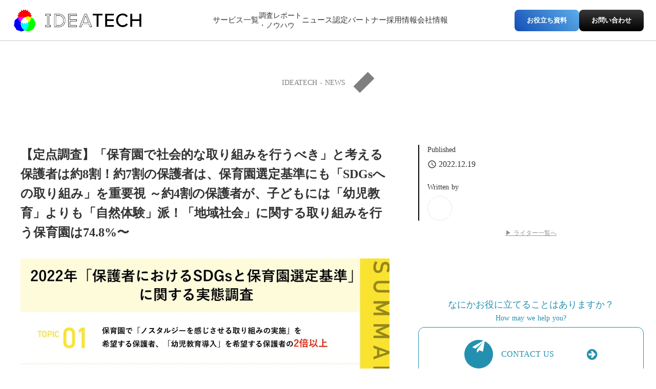

--- FILE ---
content_type: text/html;charset=utf-8
request_url: https://ideatech.jp/posts/article-221219-a
body_size: 201094
content:
<!DOCTYPE html>
<html lang>
<head><meta charset="utf-8">
<meta name="viewport" content="width=device-width, initial-scale=1">
<title>【定点調査】「保育園で社会的な取り組みを行うべき」と考える保護者は約8割！約7割の保護者は、保育園選定基準にも「SDGsへの取り組み」を重要視 ～約4割の保護者が、子どもには「幼児教育」よりも「自然体験」派！「地域社会」に関する取り組みを行う保育園は74.8%〜  </title>
<link rel="preconnect" href="https://fonts.gstatic.com" crossorigin>
<meta name="generator" content="Studio.Design">
<meta name="robots" content="all">
<meta property="og:site_name" content="IDEATECH｜ファクトベースマーケティング">
<meta property="og:title" content="【定点調査】「保育園で社会的な取り組みを行うべき」と考える保護者は約8割！約7割の保護者は、保育園選定基準にも「SDGsへの取り組み」を重要視 ～約4割の保護者が、子どもには「幼児教育」よりも「自然体験」派！「地域社会」に関する取り組みを行う保育園は74.8%〜  ">
<meta property="og:image" content="https://storage.googleapis.com/studio-cms-assets/projects/wQOVQyQ8WD/s-1920x1080_v-frms_webp_ea37ea1e-818b-4737-bf9a-fc2842bb7426.png">
<meta property="og:description" content="　子どもと未来、そしてすべての人がConnect（繋がり、結びつき）する保育研究プロジェクト「子ねくとラボ（&nbsp;https://konnect-labo.jp/ ）」を運営する株式会社明日香（... ">
<meta property="og:type" content="website">
<meta name="description" content="　子どもと未来、そしてすべての人がConnect（繋がり、結びつき）する保育研究プロジェクト「子ねくとラボ（&nbsp;https://konnect-labo.jp/ ）」を運営する株式会社明日香（... ">
<meta property="twitter:card" content="summary_large_image">
<meta property="twitter:image" content="https://storage.googleapis.com/studio-cms-assets/projects/wQOVQyQ8WD/s-1920x1080_v-frms_webp_ea37ea1e-818b-4737-bf9a-fc2842bb7426.png">
<meta name="apple-mobile-web-app-title" content="【定点調査】「保育園で社会的な取り組みを行うべき」と考える保護者は約8割！約7割の保護者は、保育園選定基準にも「SDGsへの取り組み」を重要視 ～約4割の保護者が、子どもには「幼児教育」よりも「自然体験」派！「地域社会」に関する取り組みを行う保育園は74.8%〜  ">
<meta name="format-detection" content="telephone=no,email=no,address=no">
<meta name="chrome" content="nointentdetection">
<meta name="google-site-verification" content="JsgMt28Ih6rEAAqVlrEnaF7P2dPMQoPi1u4ksnqwbIA">
<meta property="og:url" content="/posts/article-221219-a">
<link rel="icon" type="image/png" href="https://storage.googleapis.com/production-os-assets/assets/5d8d0d6c-27ab-466d-b0ec-d9f72807a4a8" data-hid="2c9d455">
<link rel="apple-touch-icon" type="image/png" href="https://storage.googleapis.com/production-os-assets/assets/5d8d0d6c-27ab-466d-b0ec-d9f72807a4a8" data-hid="74ef90c"><link rel="modulepreload" as="script" crossorigin href="/_nuxt/entry.6bc2a31e.js"><link rel="preload" as="style" href="/_nuxt/entry.4bab7537.css"><link rel="prefetch" as="image" type="image/svg+xml" href="/_nuxt/close_circle.c7480f3c.svg"><link rel="prefetch" as="image" type="image/svg+xml" href="/_nuxt/round_check.0ebac23f.svg"><link rel="prefetch" as="script" crossorigin href="/_nuxt/LottieRenderer.7dff33f0.js"><link rel="prefetch" as="script" crossorigin href="/_nuxt/error-404.3f1be183.js"><link rel="prefetch" as="script" crossorigin href="/_nuxt/error-500.4ea9075f.js"><link rel="stylesheet" href="/_nuxt/entry.4bab7537.css"><style>.page-enter-active{transition:.6s cubic-bezier(.4,.4,0,1)}.page-leave-active{transition:.3s cubic-bezier(.4,.4,0,1)}.page-enter-from,.page-leave-to{opacity:0}</style><style>:root{--rebranding-loading-bg:#e5e5e5;--rebranding-loading-bar:#222}</style><style>.app[data-v-d12de11f]{align-items:center;flex-direction:column;height:100%;justify-content:center;width:100%}.title[data-v-d12de11f]{font-size:34px;font-weight:300;letter-spacing:2.45px;line-height:30px;margin:30px}</style><style>.DynamicAnnouncer[data-v-cc1e3fda]{height:1px;margin:-1px;overflow:hidden;padding:0;position:absolute;width:1px;clip:rect(0,0,0,0);border-width:0;white-space:nowrap}</style><style>.TitleAnnouncer[data-v-1a8a037a]{height:1px;margin:-1px;overflow:hidden;padding:0;position:absolute;width:1px;clip:rect(0,0,0,0);border-width:0;white-space:nowrap}</style><style>.publish-studio-style[data-v-74fe0335]{transition:.4s cubic-bezier(.4,.4,0,1)}</style><style>.product-font-style[data-v-ed93fc7d]{transition:.4s cubic-bezier(.4,.4,0,1)}</style><style>/*! * Font Awesome Free 6.4.2 by @fontawesome - https://fontawesome.com * License - https://fontawesome.com/license/free (Icons: CC BY 4.0, Fonts: SIL OFL 1.1, Code: MIT License) * Copyright 2023 Fonticons, Inc. */.fa-brands,.fa-solid{-moz-osx-font-smoothing:grayscale;-webkit-font-smoothing:antialiased;--fa-display:inline-flex;align-items:center;display:var(--fa-display,inline-block);font-style:normal;font-variant:normal;justify-content:center;line-height:1;text-rendering:auto}.fa-solid{font-family:Font Awesome\ 6 Free;font-weight:900}.fa-brands{font-family:Font Awesome\ 6 Brands;font-weight:400}:host,:root{--fa-style-family-classic:"Font Awesome 6 Free";--fa-font-solid:normal 900 1em/1 "Font Awesome 6 Free";--fa-style-family-brands:"Font Awesome 6 Brands";--fa-font-brands:normal 400 1em/1 "Font Awesome 6 Brands"}@font-face{font-display:block;font-family:Font Awesome\ 6 Free;font-style:normal;font-weight:900;src:url(https://storage.googleapis.com/production-os-assets/assets/fontawesome/1629704621943/6.4.2/webfonts/fa-solid-900.woff2) format("woff2"),url(https://storage.googleapis.com/production-os-assets/assets/fontawesome/1629704621943/6.4.2/webfonts/fa-solid-900.ttf) format("truetype")}@font-face{font-display:block;font-family:Font Awesome\ 6 Brands;font-style:normal;font-weight:400;src:url(https://storage.googleapis.com/production-os-assets/assets/fontawesome/1629704621943/6.4.2/webfonts/fa-brands-400.woff2) format("woff2"),url(https://storage.googleapis.com/production-os-assets/assets/fontawesome/1629704621943/6.4.2/webfonts/fa-brands-400.ttf) format("truetype")}</style><style>.spinner[data-v-36413753]{animation:loading-spin-36413753 1s linear infinite;height:16px;pointer-events:none;width:16px}.spinner[data-v-36413753]:before{border-bottom:2px solid transparent;border-right:2px solid transparent;border-color:transparent currentcolor currentcolor transparent;border-style:solid;border-width:2px;opacity:.2}.spinner[data-v-36413753]:after,.spinner[data-v-36413753]:before{border-radius:50%;box-sizing:border-box;content:"";height:100%;position:absolute;width:100%}.spinner[data-v-36413753]:after{border-left:2px solid transparent;border-top:2px solid transparent;border-color:currentcolor transparent transparent currentcolor;border-style:solid;border-width:2px;opacity:1}@keyframes loading-spin-36413753{0%{transform:rotate(0deg)}to{transform:rotate(1turn)}}</style><style>@font-face{font-family:grandam;font-style:normal;font-weight:400;src:url(https://storage.googleapis.com/studio-front/fonts/grandam.ttf) format("truetype")}@font-face{font-family:Material Icons;font-style:normal;font-weight:400;src:url(https://storage.googleapis.com/production-os-assets/assets/material-icons/1629704621943/MaterialIcons-Regular.eot);src:local("Material Icons"),local("MaterialIcons-Regular"),url(https://storage.googleapis.com/production-os-assets/assets/material-icons/1629704621943/MaterialIcons-Regular.woff2) format("woff2"),url(https://storage.googleapis.com/production-os-assets/assets/material-icons/1629704621943/MaterialIcons-Regular.woff) format("woff"),url(https://storage.googleapis.com/production-os-assets/assets/material-icons/1629704621943/MaterialIcons-Regular.ttf) format("truetype")}.StudioCanvas{display:flex;height:auto;min-height:100dvh}.StudioCanvas>.sd{min-height:100dvh;overflow:clip}a,abbr,address,article,aside,audio,b,blockquote,body,button,canvas,caption,cite,code,dd,del,details,dfn,div,dl,dt,em,fieldset,figcaption,figure,footer,form,h1,h2,h3,h4,h5,h6,header,hgroup,html,i,iframe,img,input,ins,kbd,label,legend,li,main,mark,menu,nav,object,ol,p,pre,q,samp,section,select,small,span,strong,sub,summary,sup,table,tbody,td,textarea,tfoot,th,thead,time,tr,ul,var,video{border:0;font-family:sans-serif;line-height:1;list-style:none;margin:0;padding:0;text-decoration:none;-webkit-font-smoothing:antialiased;-webkit-backface-visibility:hidden;box-sizing:border-box;color:#333;transition:.3s cubic-bezier(.4,.4,0,1);word-spacing:1px}a:focus:not(:focus-visible),button:focus:not(:focus-visible),summary:focus:not(:focus-visible){outline:none}nav ul{list-style:none}blockquote,q{quotes:none}blockquote:after,blockquote:before,q:after,q:before{content:none}a,button{background:transparent;font-size:100%;margin:0;padding:0;vertical-align:baseline}ins{text-decoration:none}ins,mark{background-color:#ff9;color:#000}mark{font-style:italic;font-weight:700}del{text-decoration:line-through}abbr[title],dfn[title]{border-bottom:1px dotted;cursor:help}table{border-collapse:collapse;border-spacing:0}hr{border:0;border-top:1px solid #ccc;display:block;height:1px;margin:1em 0;padding:0}input,select{vertical-align:middle}textarea{resize:none}.clearfix:after{clear:both;content:"";display:block}[slot=after] button{overflow-anchor:none}</style><style>.sd{flex-wrap:nowrap;max-width:100%;pointer-events:all;z-index:0;-webkit-overflow-scrolling:touch;align-content:center;align-items:center;display:flex;flex:none;flex-direction:column;position:relative}.sd::-webkit-scrollbar{display:none}.sd,.sd.richText *{transition-property:all,--g-angle,--g-color-0,--g-position-0,--g-color-1,--g-position-1,--g-color-2,--g-position-2,--g-color-3,--g-position-3,--g-color-4,--g-position-4,--g-color-5,--g-position-5,--g-color-6,--g-position-6,--g-color-7,--g-position-7,--g-color-8,--g-position-8,--g-color-9,--g-position-9,--g-color-10,--g-position-10,--g-color-11,--g-position-11}input.sd,textarea.sd{align-content:normal}.sd[tabindex]:focus{outline:none}.sd[tabindex]:focus-visible{outline:1px solid;outline-color:Highlight;outline-color:-webkit-focus-ring-color}input[type=email],input[type=tel],input[type=text],select,textarea{-webkit-appearance:none}select{cursor:pointer}.frame{display:block;overflow:hidden}.frame>iframe{height:100%;width:100%}.frame .formrun-embed>iframe:not(:first-child){display:none!important}.image{position:relative}.image:before{background-position:50%;background-size:cover;border-radius:inherit;content:"";height:100%;left:0;pointer-events:none;position:absolute;top:0;transition:inherit;width:100%;z-index:-2}.sd.file{cursor:pointer;flex-direction:row;outline:2px solid transparent;outline-offset:-1px;overflow-wrap:anywhere;word-break:break-word}.sd.file:focus-within{outline-color:Highlight;outline-color:-webkit-focus-ring-color}.file>input[type=file]{opacity:0;pointer-events:none;position:absolute}.sd.text,.sd:where(.icon){align-content:center;align-items:center;display:flex;flex-direction:row;justify-content:center;overflow:visible;overflow-wrap:anywhere;word-break:break-word}.sd:where(.icon.fa){display:inline-flex}.material-icons{align-items:center;display:inline-flex;font-family:Material Icons;font-size:24px;font-style:normal;font-weight:400;justify-content:center;letter-spacing:normal;line-height:1;text-transform:none;white-space:nowrap;word-wrap:normal;direction:ltr;text-rendering:optimizeLegibility;-webkit-font-smoothing:antialiased}.sd:where(.icon.material-symbols){align-items:center;display:flex;font-style:normal;font-variation-settings:"FILL" var(--symbol-fill,0),"wght" var(--symbol-weight,400);justify-content:center;min-height:1em;min-width:1em}.sd.material-symbols-outlined{font-family:Material Symbols Outlined}.sd.material-symbols-rounded{font-family:Material Symbols Rounded}.sd.material-symbols-sharp{font-family:Material Symbols Sharp}.sd.material-symbols-weight-100{--symbol-weight:100}.sd.material-symbols-weight-200{--symbol-weight:200}.sd.material-symbols-weight-300{--symbol-weight:300}.sd.material-symbols-weight-400{--symbol-weight:400}.sd.material-symbols-weight-500{--symbol-weight:500}.sd.material-symbols-weight-600{--symbol-weight:600}.sd.material-symbols-weight-700{--symbol-weight:700}.sd.material-symbols-fill{--symbol-fill:1}a,a.icon,a.text{-webkit-tap-highlight-color:rgba(0,0,0,.15)}.fixed{z-index:2}.sticky{z-index:1}.button{transition:.4s cubic-bezier(.4,.4,0,1)}.button,.link{cursor:pointer}.submitLoading{opacity:.5!important;pointer-events:none!important}.richText{display:block;word-break:break-word}.richText [data-thread],.richText a,.richText blockquote,.richText em,.richText h1,.richText h2,.richText h3,.richText h4,.richText li,.richText ol,.richText p,.richText p>code,.richText pre,.richText pre>code,.richText s,.richText strong,.richText table tbody,.richText table tbody tr,.richText table tbody tr>td,.richText table tbody tr>th,.richText u,.richText ul{backface-visibility:visible;color:inherit;font-family:inherit;font-size:inherit;font-style:inherit;font-weight:inherit;letter-spacing:inherit;line-height:inherit;text-align:inherit}.richText p{display:block;margin:10px 0}.richText>p{min-height:1em}.richText img,.richText video{height:auto;max-width:100%;vertical-align:bottom}.richText h1{display:block;font-size:3em;font-weight:700;margin:20px 0}.richText h2{font-size:2em}.richText h2,.richText h3{display:block;font-weight:700;margin:10px 0}.richText h3{font-size:1em}.richText h4,.richText h5{font-weight:600}.richText h4,.richText h5,.richText h6{display:block;font-size:1em;margin:10px 0}.richText h6{font-weight:500}.richText [data-type=table]{overflow-x:auto}.richText [data-type=table] p{white-space:pre-line;word-break:break-all}.richText table{border:1px solid #f2f2f2;border-collapse:collapse;border-spacing:unset;color:#1a1a1a;font-size:14px;line-height:1.4;margin:10px 0;table-layout:auto}.richText table tr th{background:hsla(0,0%,96%,.5)}.richText table tr td,.richText table tr th{border:1px solid #f2f2f2;max-width:240px;min-width:100px;padding:12px}.richText table tr td p,.richText table tr th p{margin:0}.richText blockquote{border-left:3px solid rgba(0,0,0,.15);font-style:italic;margin:10px 0;padding:10px 15px}.richText [data-type=embed_code]{margin:20px 0;position:relative}.richText [data-type=embed_code]>.height-adjuster>.wrapper{position:relative}.richText [data-type=embed_code]>.height-adjuster>.wrapper[style*=padding-top] iframe{height:100%;left:0;position:absolute;top:0;width:100%}.richText [data-type=embed_code][data-embed-sandbox=true]{display:block;overflow:hidden}.richText [data-type=embed_code][data-embed-code-type=instagram]>.height-adjuster>.wrapper[style*=padding-top]{padding-top:100%}.richText [data-type=embed_code][data-embed-code-type=instagram]>.height-adjuster>.wrapper[style*=padding-top] blockquote{height:100%;left:0;overflow:hidden;position:absolute;top:0;width:100%}.richText [data-type=embed_code][data-embed-code-type=codepen]>.height-adjuster>.wrapper{padding-top:50%}.richText [data-type=embed_code][data-embed-code-type=codepen]>.height-adjuster>.wrapper iframe{height:100%;left:0;position:absolute;top:0;width:100%}.richText [data-type=embed_code][data-embed-code-type=slideshare]>.height-adjuster>.wrapper{padding-top:56.25%}.richText [data-type=embed_code][data-embed-code-type=slideshare]>.height-adjuster>.wrapper iframe{height:100%;left:0;position:absolute;top:0;width:100%}.richText [data-type=embed_code][data-embed-code-type=speakerdeck]>.height-adjuster>.wrapper{padding-top:56.25%}.richText [data-type=embed_code][data-embed-code-type=speakerdeck]>.height-adjuster>.wrapper iframe{height:100%;left:0;position:absolute;top:0;width:100%}.richText [data-type=embed_code][data-embed-code-type=snapwidget]>.height-adjuster>.wrapper{padding-top:30%}.richText [data-type=embed_code][data-embed-code-type=snapwidget]>.height-adjuster>.wrapper iframe{height:100%;left:0;position:absolute;top:0;width:100%}.richText [data-type=embed_code][data-embed-code-type=firework]>.height-adjuster>.wrapper fw-embed-feed{-webkit-user-select:none;-moz-user-select:none;user-select:none}.richText [data-type=embed_code_empty]{display:none}.richText ul{margin:0 0 0 20px}.richText ul li{list-style:disc;margin:10px 0}.richText ul li p{margin:0}.richText ol{margin:0 0 0 20px}.richText ol li{list-style:decimal;margin:10px 0}.richText ol li p{margin:0}.richText hr{border-top:1px solid #ccc;margin:10px 0}.richText p>code{background:#eee;border:1px solid rgba(0,0,0,.1);border-radius:6px;display:inline;margin:2px;padding:0 5px}.richText pre{background:#eee;border-radius:6px;font-family:Menlo,Monaco,Courier New,monospace;margin:20px 0;padding:25px 35px;white-space:pre-wrap}.richText pre code{border:none;padding:0}.richText strong{color:inherit;display:inline;font-family:inherit;font-weight:900}.richText em{font-style:italic}.richText a,.richText u{text-decoration:underline}.richText a{color:#007cff;display:inline}.richText s{text-decoration:line-through}.richText [data-type=table_of_contents]{background-color:#f5f5f5;border-radius:2px;color:#616161;font-size:16px;list-style:none;margin:0;padding:24px 24px 8px;text-decoration:underline}.richText [data-type=table_of_contents] .toc_list{margin:0}.richText [data-type=table_of_contents] .toc_item{color:currentColor;font-size:inherit!important;font-weight:inherit;list-style:none}.richText [data-type=table_of_contents] .toc_item>a{border:none;color:currentColor;font-size:inherit!important;font-weight:inherit;text-decoration:none}.richText [data-type=table_of_contents] .toc_item>a:hover{opacity:.7}.richText [data-type=table_of_contents] .toc_item--1{margin:0 0 16px}.richText [data-type=table_of_contents] .toc_item--2{margin:0 0 16px;padding-left:2rem}.richText [data-type=table_of_contents] .toc_item--3{margin:0 0 16px;padding-left:4rem}.sd.section{align-content:center!important;align-items:center!important;flex-direction:column!important;flex-wrap:nowrap!important;height:auto!important;max-width:100%!important;padding:0!important;width:100%!important}.sd.section-inner{position:static!important}@property --g-angle{syntax:"<angle>";inherits:false;initial-value:180deg}@property --g-color-0{syntax:"<color>";inherits:false;initial-value:transparent}@property --g-position-0{syntax:"<percentage>";inherits:false;initial-value:.01%}@property --g-color-1{syntax:"<color>";inherits:false;initial-value:transparent}@property --g-position-1{syntax:"<percentage>";inherits:false;initial-value:100%}@property --g-color-2{syntax:"<color>";inherits:false;initial-value:transparent}@property --g-position-2{syntax:"<percentage>";inherits:false;initial-value:100%}@property --g-color-3{syntax:"<color>";inherits:false;initial-value:transparent}@property --g-position-3{syntax:"<percentage>";inherits:false;initial-value:100%}@property --g-color-4{syntax:"<color>";inherits:false;initial-value:transparent}@property --g-position-4{syntax:"<percentage>";inherits:false;initial-value:100%}@property --g-color-5{syntax:"<color>";inherits:false;initial-value:transparent}@property --g-position-5{syntax:"<percentage>";inherits:false;initial-value:100%}@property --g-color-6{syntax:"<color>";inherits:false;initial-value:transparent}@property --g-position-6{syntax:"<percentage>";inherits:false;initial-value:100%}@property --g-color-7{syntax:"<color>";inherits:false;initial-value:transparent}@property --g-position-7{syntax:"<percentage>";inherits:false;initial-value:100%}@property --g-color-8{syntax:"<color>";inherits:false;initial-value:transparent}@property --g-position-8{syntax:"<percentage>";inherits:false;initial-value:100%}@property --g-color-9{syntax:"<color>";inherits:false;initial-value:transparent}@property --g-position-9{syntax:"<percentage>";inherits:false;initial-value:100%}@property --g-color-10{syntax:"<color>";inherits:false;initial-value:transparent}@property --g-position-10{syntax:"<percentage>";inherits:false;initial-value:100%}@property --g-color-11{syntax:"<color>";inherits:false;initial-value:transparent}@property --g-position-11{syntax:"<percentage>";inherits:false;initial-value:100%}</style><style>.snackbar[data-v-e23c1c77]{align-items:center;background:#fff;border:1px solid #ededed;border-radius:6px;box-shadow:0 16px 48px -8px rgba(0,0,0,.08),0 10px 25px -5px rgba(0,0,0,.11);display:flex;flex-direction:row;gap:8px;justify-content:space-between;left:50%;max-width:90vw;padding:16px 20px;position:fixed;top:32px;transform:translateX(-50%);-webkit-user-select:none;-moz-user-select:none;user-select:none;width:480px;z-index:9999}.snackbar.v-enter-active[data-v-e23c1c77],.snackbar.v-leave-active[data-v-e23c1c77]{transition:.4s cubic-bezier(.4,.4,0,1)}.snackbar.v-enter-from[data-v-e23c1c77],.snackbar.v-leave-to[data-v-e23c1c77]{opacity:0;transform:translate(-50%,-10px)}.snackbar .convey[data-v-e23c1c77]{align-items:center;display:flex;flex-direction:row;gap:8px;padding:0}.snackbar .convey .icon[data-v-e23c1c77]{background-position:50%;background-repeat:no-repeat;flex-shrink:0;height:24px;width:24px}.snackbar .convey .message[data-v-e23c1c77]{font-size:14px;font-style:normal;font-weight:400;line-height:20px;white-space:pre-line}.snackbar .convey.error .icon[data-v-e23c1c77]{background-image:url(/_nuxt/close_circle.c7480f3c.svg)}.snackbar .convey.error .message[data-v-e23c1c77]{color:#f84f65}.snackbar .convey.success .icon[data-v-e23c1c77]{background-image:url(/_nuxt/round_check.0ebac23f.svg)}.snackbar .convey.success .message[data-v-e23c1c77]{color:#111}.snackbar .button[data-v-e23c1c77]{align-items:center;border-radius:40px;color:#4b9cfb;display:flex;flex-shrink:0;font-family:Inter;font-size:12px;font-style:normal;font-weight:700;justify-content:center;line-height:16px;padding:4px 8px}.snackbar .button[data-v-e23c1c77]:hover{background:#f5f5f5}</style><style>a[data-v-757b86f2]{align-items:center;border-radius:4px;bottom:20px;height:20px;justify-content:center;left:20px;perspective:300px;position:fixed;transition:0s linear;width:84px;z-index:2000}@media (hover:hover){a[data-v-757b86f2]{transition:.4s cubic-bezier(.4,.4,0,1);will-change:width,height}a[data-v-757b86f2]:hover{height:32px;width:200px}}[data-v-757b86f2] .custom-fill path{fill:var(--03ccd9fe)}.fade-enter-active[data-v-757b86f2],.fade-leave-active[data-v-757b86f2]{position:absolute;transform:translateZ(0);transition:opacity .3s cubic-bezier(.4,.4,0,1);will-change:opacity,transform}.fade-enter-from[data-v-757b86f2],.fade-leave-to[data-v-757b86f2]{opacity:0}</style><style>.design-canvas__modal{height:100%;pointer-events:none;position:fixed;transition:none;width:100%;z-index:2}.design-canvas__modal:focus{outline:none}.design-canvas__modal.v-enter-active .studio-canvas,.design-canvas__modal.v-leave-active,.design-canvas__modal.v-leave-active .studio-canvas{transition:.4s cubic-bezier(.4,.4,0,1)}.design-canvas__modal.v-enter-active .studio-canvas *,.design-canvas__modal.v-leave-active .studio-canvas *{transition:none!important}.design-canvas__modal.isNone{transition:none}.design-canvas__modal .design-canvas__modal__base{height:100%;left:0;pointer-events:auto;position:fixed;top:0;transition:.4s cubic-bezier(.4,.4,0,1);width:100%;z-index:-1}.design-canvas__modal .studio-canvas{height:100%;pointer-events:none}.design-canvas__modal .studio-canvas>*{background:none!important;pointer-events:none}</style></head>
<body ><div id="__nuxt"><div><span></span><span></span><!----></div></div><script type="application/json" id="__NUXT_DATA__" data-ssr="true">[["Reactive",1],{"data":2,"state":41,"_errors":42,"serverRendered":44,"path":45,"pinia":46},{"dynamicDataposts/article-221219-a":3},{"cover":4,"title":5,"body":6,"q6lbGs6j":7,"slug":26,"_meta":27,"_filter":38,"id":40},"https://storage.googleapis.com/studio-cms-assets/projects/wQOVQyQ8WD/s-1920x1080_v-frms_webp_ea37ea1e-818b-4737-bf9a-fc2842bb7426.png","【定点調査】「保育園で社会的な取り組みを行うべき」と考える保護者は約8割！約7割の保護者は、保育園選定基準にも「SDGsへの取り組み」を重要視 ～約4割の保護者が、子どもには「幼児教育」よりも「自然体験」派！「地域社会」に関する取り組みを行う保育園は74.8%〜 ","\u003Cp data-uid=\"WxIXiGaF\" data-time=\"1672109901750\">\u003Cstrong>　子どもと未来、そしてすべての人がConnect（繋がり、結びつき）する保育研究プロジェクト「子ねくとラボ（&nbsp;\u003C/strong>\u003Ca target=\"\" href=\"https://konnect-labo.jp/\" data-has-link=\"true\" rel=\"\">\u003Cstrong>https://konnect-labo.jp/\u003C/strong>\u003C/a>\u003Cstrong> ）」を運営する株式会社明日香（本社：東京都文京区、代表取締役：萩野 吉俗、\u003C/strong>\u003Ca target=\"\" href=\"https://www.g-asuka.co.jp/index.htm\" data-has-link=\"true\" rel=\"\">\u003Cstrong>https://www.g-asuka.co.jp/index.htm\u003C/strong>\u003C/a>\u003Cstrong> ）は、保育園に子どもを預ける保護者111名を対象に、2022年「保護者におけるSDGsと保育園選定基準」に関する実態調査を実施いたしましたので、お知らせいたします。尚、本調査は2020年に発表した同内容の調査（＊）の定点観測調査です。\u003C/strong>\u003C/p>\u003Ch2 data-uid=\"R35sdY5d\" data-time=\"1672109901742\" id=\"index_R35sdY5d\">\u003Cstrong>調査サマリー\u003C/strong>\u003C/h2>\u003Cp data-uid=\"lR9jIagq\" data-time=\"1672109901742\">\u003Cimg src=\"https://prcdn.freetls.fastly.net/release_image/43389/86/43389-86-a0ce43ffe6ee97b372eac8c20dfc745d-1920x1080.jpg?format=jpeg&amp;auto=webp&amp;quality=85%2C65&amp;width=1950&amp;height=1350&amp;fit=bounds\" alt=\"\">​\u003C/p>\u003Cp data-uid=\"szk4sHY8\" data-time=\"1672109901742\">&nbsp;\u003C/p>\u003Ch2 data-uid=\"VTwpiV4U\" data-time=\"1672109901742\" id=\"index_VTwpiV4U\">\u003Cstrong>調査概要\u003C/strong>\u003C/h2>\u003Cp data-uid=\"beyxsmB6\" data-time=\"1672109901742\">調査概要：2022年「保護者におけるSDGsと保育園選定基準」に関する実態調査&nbsp;\u003Cbr>調査方法：IDEATECHが提供するリサーチPR「リサピー®︎」の企画によるインターネット調査\u003Cbr>調査期間：2022年11月17日〜同年11月19日\u003Cbr>有効回答：保育園に子どもを預ける保護者111名\u003Cbr>※構成比は小数点以下第2位を四捨五入しているため、合計しても必ずしも100とはなりません。\u003C/p>\u003Cp data-uid=\"T8V0gCu4\" data-time=\"1672109901742\">＊参考｜2020年12月17日発表「SDGsと保育に関する意識調査」に関する実態調査\u003Cbr>\u003Ca target=\"\" href=\"https://www.g-asuka.co.jp/topics/20201217.html\" data-has-link=\"true\" rel=\"\">https://www.g-asuka.co.jp/topics/20201217.html\u003C/a>\u003C/p>\u003Cp data-uid=\"uxW83Qbn\" data-time=\"1672109901742\">≪利用条件≫\u003Cbr>1 情報の出典元として「子ねくとラボ」の名前を明記してください。\u003Cbr>2 ウェブサイトで使用する場合は、出典元として、下記リンクを設置してください。\u003Cbr>URL：\u003Ca target=\"\" href=\"https://konnect-labo.jp/￼\" data-has-link=\"true\" rel=\"\">https://konnect-labo.jp/\u003Cbr>\u003C/a>&nbsp;\u003C/p>\u003Ch2 data-uid=\"ZeLXtWRd\" data-time=\"1672109901742\" id=\"index_ZeLXtWRd\">\u003Cstrong>保育園で「ノスタルジーを感じさせる取り組みの実施」を希望する保護者、「幼児教育導入」を希望する保護者の2倍以上\u003C/strong>\u003C/h2>\u003Cp data-uid=\"48LQUn91\" data-time=\"1672109901742\">　\u003Cstrong>「Q1.あなたは、保育園において自然や地域と関わりノスタルジーを感じさせる取り組みと幼児教育として英語や体操等のカリキュラムを積極的に導入することのどちらを行って欲しいと思いますか。」\u003C/strong>と質問したところ、2022年（n=111）は\u003Cstrong>「ノスタルジーを感じさせる取り組み（例：芋掘り体験など自然とのふれあいや、地域交流など）」が44.2%、「幼児教育」が18.9%、\u003C/strong>2020年（n=100）は\u003Cstrong>「ノスタルジーを感じさせる取り組み」が25.0%、「幼児教育」が28.0%\u003C/strong>という回答となりました。\u003C/p>\u003Cp data-uid=\"MK7DNh1x\" data-time=\"1672109901742\">\u003Cimg src=\"https://prcdn.freetls.fastly.net/release_image/43389/86/43389-86-46489ab451f3d7bb529d111a35dd0bd2-1200x800.jpg?format=jpeg&amp;auto=webp&amp;quality=85%2C75&amp;width=1950&amp;height=1350&amp;fit=bounds\" alt=\"Q1.あなたは、保育園において自然や地域と関わりノスタルジーを感じさせる取り組みと幼児教育として英語や体操等のカリキュラムを積極的に導入することのどちらを行って欲しいと思いますか。\">\u003C/p>\u003Cp data-uid=\"UUXU_FnL\" data-time=\"1672109901742\">\u003Cstrong>＜2022年（n=111）＞\u003C/strong>\u003C/p>\u003Cp data-uid=\"fKqgFMQI\" data-time=\"1672109901742\">\u003Cstrong>・ノスタルジーを感じさせる取り組み（例：芋掘り体験など自然とのふれあいや、地域交流など）：44.2%\u003Cbr>・幼児教育：18.9%\u003C/strong>\u003Cbr>・どちらも行ってほしい：27.0%\u003Cbr>・特になし：8.1%\u003Cbr>・わからない：1.8%\u003Cbr>\u003Cbr>\u003Cstrong>＜2020年（n=100）＞\u003C/strong>\u003C/p>\u003Cp data-uid=\"JEL2VDxL\" data-time=\"1672109901742\">\u003Cstrong>・ノスタルジーを感じさせる取り組み：25.0%\u003Cbr>・幼児教育：28.0%\u003C/strong>\u003Cbr>・どちらも行ってほしい：38.0%\u003Cbr>・特になし：3.0%\u003Cbr>・わからない：6.0%\u003Cbr>&nbsp;\u003C/p>\u003Ch2 data-uid=\"hirzYYMd\" data-time=\"1672109901742\" id=\"index_hirzYYMd\">\u003Cstrong>ノスタルジーを感じさせる取り組みを希望する理由として「幼児期の体験は、その後の情緒発達の土台になると思うから」などの声\u003C/strong>\u003C/h2>\u003Cp data-uid=\"D0fyWExg\" data-time=\"1672109901742\">　Q1で「ノスタルジーを感じさせる取り組み」と回答した方に、\u003Cstrong>「Q2.その理由を教えてください。（自由回答）」\u003C/strong>と質問したところ、2022年（n=49）は\u003Cstrong>「幼児期の体験は、その後の情緒発達の土台になると思うから」や「自然との触れ合いは子供には必要なこと」、\u003C/strong>2020年（n=45）は\u003Cstrong>「自分が住んでいる地域のことを学ぶことは大切だと思う」や「自然が少ない都会に住んでいるから」\u003C/strong>などの回答を得ることができました。\u003C/p>\u003Cp data-uid=\"88lpdqpL\" data-time=\"1672109901742\">\u003Cstrong>\u003Cu>＜2022年：自由回答・一部抜粋＞\u003C/u>\u003C/strong>\u003C/p>\u003Cp data-uid=\"c73VynXa\" data-time=\"1672109901742\">・38歳：幼児期の体験は、その後の情緒発達の土台になると思うから。\u003Cbr>・35歳：自然との触れ合いは子供には必要なこと。\u003Cbr>・39歳：五感を使うから。\u003Cbr>・34歳：子供ののびのびとした成長によさそうだから。\u003Cbr>・30歳：子供が自然が大好きでお外大好きなので。\u003Cbr>・36歳：教育は大きくなっていく過程でいくらでも学べると思っているため。\u003Cbr>・35歳：家庭ではなかなか難しいものもあるから。\u003Cbr>・35歳：いろんな体験をさせたい。\u003C/p>\u003Cp data-uid=\"ElBZIEBi\" data-time=\"1672109901742\">\u003Cstrong>\u003Cu>＜2020年：自由回答・一部抜粋＞\u003C/u>\u003C/strong>\u003C/p>\u003Cp data-uid=\"TtXgd8nz\" data-time=\"1672109901742\">・35歳：自分が住んでいる地域のことを学ぶことは大切だと思う。\u003Cbr>・39歳：子供に良いと思われることはドンドン行ってほしいから。\u003Cbr>・30歳：昔ながらの教育も必要だけど、今後現代社会に慣れていくための教育も行なってほしいから。\u003Cbr>・34歳：お金を出して簡単にできることではないから。\u003Cbr>・37歳：勉強ばかりだと、しんどくなりそうなので、子供のウチは伸び伸びして欲しいので。\u003Cbr>・36歳：自然が少ない都会に住んでいるから。\u003Cbr>&nbsp;\u003C/p>\u003Ch2 data-uid=\"jfASrR86\" data-time=\"1672109901742\" id=\"index_jfASrR86\">\u003Cstrong>7割以上の保育園で、「地域社会」に関する取り組みを実施\u003C/strong>\u003C/h2>\u003Cp data-uid=\"DKHK81xO\" data-time=\"1672109901742\">　\u003Cstrong>「Q3.あなたのお子さんが通っている保育園では、周辺施設や地域住民との交流など地域社会に関係する取り組みが行われていますか。」\u003C/strong>と質問したところ、2022年（n=111）は\u003Cstrong>「頻繁に行われている」が36.1%、「年に1・2回程度行われている」が38.7%、\u003C/strong>2020年（n=100）は\u003Cstrong>「頻繁に行われている」が34.0%、「年に1・2回程度行われている」が48.0%\u003C/strong>という回答となりました。\u003C/p>\u003Cp data-uid=\"esWBPyGk\" data-time=\"1672109901742\">\u003Cimg src=\"https://prcdn.freetls.fastly.net/release_image/43389/86/43389-86-c9deea8cd28ba5932e84c6398eca90c9-1200x800.jpg?format=jpeg&amp;auto=webp&amp;quality=85%2C75&amp;width=1950&amp;height=1350&amp;fit=bounds\" alt=\"Q3.あなたのお子さんが通っている保育園では、周辺施設や地域住民との交流など地域社会に関係する取り組みが行われていますか。\">\u003C/p>\u003Cp data-uid=\"sHKh0KTF\" data-time=\"1672109901742\">\u003Cstrong>＜2022年（n=111）＞\u003C/strong>\u003C/p>\u003Cp data-uid=\"XGNp6Xej\" data-time=\"1672109901742\">\u003Cstrong>・頻繁に行われている：36.1%\u003Cbr>・年に1・2回程度行われている：38.7%\u003C/strong>\u003Cbr>・行われていない：11.7%\u003Cbr>・わからない：13.5%\u003C/p>\u003Cp data-uid=\"XkJAjUNk\" data-time=\"1672109901742\">\u003Cstrong>＜2020年（n=100）＞\u003C/strong>\u003C/p>\u003Cp data-uid=\"x6cVncMN\" data-time=\"1672109901742\">\u003Cstrong>・頻繁に行われている：34.0%\u003Cbr>・年に1・2回程度行われている：48.0%\u003C/strong>\u003Cbr>・行われていない：12.0%\u003Cbr>・わからない：6.0%\u003Cbr>&nbsp;\u003C/p>\u003Ch2 data-uid=\"z7rIBAJK\" data-time=\"1672109901742\" id=\"index_z7rIBAJK\">\u003Cstrong>地域社会に関係する取り組みとして、「老人ホームも経営している会社なので敬老の日に交流会が行われている」や「芋掘りなど季節に応じたイベントのみ交流がある」など\u003C/strong>\u003C/h2>\u003Cp data-uid=\"FFw3ro9Z\" data-time=\"1672109901742\">　Q3で「頻繁に行われている」「年に1・2回程度行われている」と回答した方に、\u003Cstrong>「Q4.その理由を教えてください。（自由回答）」\u003C/strong>と質問したところ、2022年（n=83）は\u003Cstrong>「老人ホームも経営している会社なので敬老の日に交流会が行われている」や「芋掘りなど季節に応じたイベントのみ交流がある」、\u003C/strong>2020年（n=61）は\u003Cstrong>「戦争時代を一緒に考える」や「老人施設へ訪問」\u003C/strong>などの回答を得ることができました。\u003C/p>\u003Cp data-uid=\"9NTQmSRR\" data-time=\"1672109901742\">\u003Cstrong>\u003Cu>＜2022年：自由回答・一部抜粋＞\u003C/u>\u003C/strong>\u003C/p>\u003Cp data-uid=\"R27qkXhk\" data-time=\"1672109901742\">・31歳：老人ホームも経営している会社なので敬老の日に交流会が行われ、勤労感謝の日は近所の会社にお礼の手紙を届けている。\u003Cbr>・27歳：芋掘りなど季節に応じたイベントのみ交流があるから。\u003Cbr>・38歳：コロナで触れ合う機会が減った。\u003Cbr>・36歳：地域のまつりなどに参加している。\u003Cbr>・40歳：保育園の方針。\u003Cbr>・21歳：沢山活動している様子が写真でアップされているから。\u003Cbr>・37歳：昔から存在している保育園なので周辺地域との交流が盛んなようです。\u003Cbr>・38歳：地域と交流することでお互いにメリットがあるから。\u003C/p>\u003Cp data-uid=\"DpA9JhD7\" data-time=\"1672109901742\">\u003Cstrong>\u003Cu>＜2020年：自由回答・一部抜粋＞\u003C/u>\u003C/strong>\u003C/p>\u003Cp data-uid=\"LyC9JmWr\" data-time=\"1672109901742\">・40歳：戦争時代を一緒に考える。\u003Cbr>・34歳：老人施設へ訪問。\u003Cbr>・34歳：老人ホームへの慰労訪問、消防署や清掃所の見学。\u003Cbr>・35歳：介護施設への訪問。\u003Cbr>・38歳：夏祭りや運動会。\u003Cbr>&nbsp;\u003C/p>\u003Ch2 data-uid=\"j3_h3ie1\" data-time=\"1672109901742\" id=\"index_j3_h3ie1\">\u003Cstrong>保育園で取り組みを希望する内容、前調査同様第1位は「農業・栽培体験」が61.5%\u003C/strong>\u003C/h2>\u003Cp data-uid=\"uHsniA9X\" data-time=\"1672109901742\">　Q3で「行われていない」と回答した方に、\u003Cstrong>「Q5.今後、あなたのお子さんが通う保育園で取り組んでほしい取り組みを教えてください。（複数選択）」\u003C/strong>と質問したところ、2022年（n=13）は\u003Cstrong>「農業・栽培体験」が61.5%、「環境保全・省エネルギーにつながる活動」が30.8%、「昔ながらの遊び」が30.8%、\u003C/strong>2020年（n=100）は\u003Cstrong>「農業・栽培体験」が66.7%、「職業体験」が58.3%、「昔ながらの遊び」が41.7%\u003C/strong>という回答となりました。\u003C/p>\u003Cp data-uid=\"RAnMfu5j\" data-time=\"1672109901742\">\u003Cimg src=\"https://prcdn.freetls.fastly.net/release_image/43389/86/43389-86-7d8b3ea2d028a9a9a6bc64d1c10f2d3b-1200x800.jpg?format=jpeg&amp;auto=webp&amp;quality=85%2C75&amp;width=1950&amp;height=1350&amp;fit=bounds\" alt=\"Q5.今後、あなたのお子さんが通う保育園で取り組んでほしい取り組みを教えてください。（複数選択）\">\u003C/p>\u003Cp data-uid=\"UuJBVjVQ\" data-time=\"1672109901742\">\u003Cstrong>＜2022年（n=13）＞\u003C/strong>\u003C/p>\u003Cp data-uid=\"U3KM398F\" data-time=\"1672109901742\">\u003Cstrong>・農業・栽培体験：61.5%\u003Cbr>・環境保全・省エネルギーにつながる活動：30.8%\u003Cbr>・昔ながらの遊び：30.8%\u003C/strong>\u003Cbr>・職業体験：23.1%\u003Cbr>・地域住民との交流（ボランティア等）：15.4%\u003Cbr>・その他：7.7%\u003Cbr>　ー36歳：コロナの影響次第\u003Cbr>・特になし：15.4%\u003Cbr>・わからない：0.0%\u003C/p>\u003Cp data-uid=\"b_BVyA3Q\" data-time=\"1672109901742\">\u003Cstrong>＜2020年（n=100）＞\u003C/strong>\u003C/p>\u003Cp data-uid=\"fiqfvxhN\" data-time=\"1672109901742\">\u003Cstrong>・農業・栽培体験：66.7%\u003Cbr>・職業体験：58.3%\u003Cbr>・昔ながらの遊び：41.7%\u003C/strong>\u003Cbr>・地域住民との交流（ボランティア等）：33.3%\u003Cbr>・環境保全・省エネルギーにつながる活動：25.0%\u003Cbr>・その他：8.3%\u003Cbr>・特になし：0.0%\u003Cbr>・わからない：0.0%\u003Cbr>&nbsp;\u003C/p>\u003Ch2 data-uid=\"hnDdjO55\" data-time=\"1672109901742\" id=\"index_hnDdjO55\">\u003Cstrong>「SDGs」について内容も知っている保護者は57.7%、前調査比22.7ポイントアップ\u003C/strong>\u003C/h2>\u003Cp data-uid=\"0pOIHeyO\" data-time=\"1672109901742\">　\u003Cstrong>「Q6.SDGsとは、「持続可能な開発目標」として、国連で決められた国際社会共通の目標です。あなたはSDGsについて知っていますか。」\u003C/strong>と質問したところ、2022年（n=111）は\u003Cstrong>「名前だけでなく内容も知っている」が57.7%、「名前は知っているが内容は知らない」が25.2%、\u003C/strong>2020年（n=100）は\u003Cstrong>「名前だけでなく内容も知っている」が35.0%、「名前は知っているが内容は知らない」が35.0%\u003C/strong>という回答となりました。\u003C/p>\u003Cp data-uid=\"dpnBT607\" data-time=\"1672109901742\">\u003Cimg src=\"https://prcdn.freetls.fastly.net/release_image/43389/86/43389-86-b3756c74aa6e9b167705ef375cd109f3-1200x800.jpg?format=jpeg&amp;auto=webp&amp;quality=85%2C75&amp;width=1950&amp;height=1350&amp;fit=bounds\" alt=\"Q6.SDGsとは、「持続可能な開発目標」として、国連で決められた国際社会共通の目標です。あなたはSDGsについて知っていますか。\">\u003C/p>\u003Cp data-uid=\"AoAzGtZ4\" data-time=\"1672109901742\">\u003Cstrong>＜2022年（n=111）＞\u003C/strong>\u003C/p>\u003Cp data-uid=\"GlwX1il7\" data-time=\"1672109901742\">\u003Cstrong>・名前だけでなく内容も知っている：57.7%\u003Cbr>・名前は知っているが内容は知らない：25.2%\u003C/strong>\u003Cbr>・知らない：15.3%\u003Cbr>・答えたくない：1.8%\u003C/p>\u003Cp data-uid=\"4HJ0MOXm\" data-time=\"1672109901742\">\u003Cstrong>＜2020年（n=100）＞\u003C/strong>\u003C/p>\u003Cp data-uid=\"_428aqkc\" data-time=\"1672109901742\">\u003Cstrong>・名前だけでなく内容も知っている：35.0%\u003Cbr>・名前は知っているが内容は知らない：35.0%\u003C/strong>\u003Cbr>・知らない：29.0%\u003Cbr>・答えたくない：1.0%\u003Cbr>&nbsp;\u003C/p>\u003Ch2 data-uid=\"AMq7Uezc\" data-time=\"1672109901742\" id=\"index_AMq7Uezc\">\u003Cstrong>SDGsへの取り組みを、保育園選びの基準の一つにする保護者は約7割\u003C/strong>\u003C/h2>\u003Cp data-uid=\"3tuJlRj2\" data-time=\"1672109901742\">\u003Cstrong>　「Q7.SDGsを掲げる保育園が少しずつ増えてきています。保育園を複数の候補から選ぶ際、SDGsへの取り組みは基準の一つになりますか。」\u003C/strong>と質問したところ、2022年（n=111）は\u003Cstrong>「なる」が29.8%、「ややなる」が36.9%、\u003C/strong>2020年（n=100）は\u003Cstrong>「なる」が62.9%、「ややなる」が20.0%\u003C/strong>という回答となりました。\u003C/p>\u003Cp data-uid=\"hITDMuc0\" data-time=\"1672109901742\">\u003Cimg src=\"https://prcdn.freetls.fastly.net/release_image/43389/86/43389-86-ba6f1611a84c2355bc5d3c426efca343-1200x800.jpg?format=jpeg&amp;auto=webp&amp;quality=85%2C75&amp;width=1950&amp;height=1350&amp;fit=bounds\" alt=\"Q7.SDGsを掲げる保育園が少しずつ増えてきています。保育園を複数の候補から選ぶ際、SDGsへの取り組みは基準の一つになりますか。\">\u003C/p>\u003Cp data-uid=\"G517pXIz\" data-time=\"1672109901742\">\u003Cstrong>＜2022年（n=111）＞\u003C/strong>\u003C/p>\u003Cp data-uid=\"VVPhgL2i\" data-time=\"1672109901742\">\u003Cstrong>・なる：29.8%\u003Cbr>・ややなる：36.9%\u003C/strong>\u003Cbr>・あまりならない：20.7%\u003Cbr>・ならない：12.6%\u003C/p>\u003Cp data-uid=\"4tbUjBHK\" data-time=\"1672109901742\">\u003Cstrong>＜2020年（n=100）＞\u003C/strong>\u003C/p>\u003Cp data-uid=\"po0xEphc\" data-time=\"1672109901742\">\u003Cstrong>・なる：62.9%\u003Cbr>・ややなる：20.0%\u003C/strong>\u003Cbr>・あまりならない：5.7%\u003Cbr>・ならない：11.4%\u003Cbr>&nbsp;\u003C/p>\u003Ch2 data-uid=\"aOI44wuy\" data-time=\"1672109901742\" id=\"index_aOI44wuy\">\u003Cstrong>約8割の保護者が「保育園では社会的な取り組みを行うべき」と回答\u003C/strong>\u003C/h2>\u003Cp data-uid=\"56e6rZOM\" data-time=\"1672109901742\">　\u003Cstrong>「Q8.保育園では環境問題や地域貢献など社会的な取り組みを行うべきだと思いますか。」\u003C/strong>と質問したところ、2022年（n=111）は\u003Cstrong>「とても思う」が20.7%、「思う」が55.0%、\u003C/strong>2020年（n=100）は\u003Cstrong>「とても思う」が22.0%、「思う」が56.0%\u003C/strong>という回答となりました。\u003C/p>\u003Cp data-uid=\"KrQK3AIZ\" data-time=\"1672109901742\">\u003Cimg src=\"https://prcdn.freetls.fastly.net/release_image/43389/86/43389-86-50800f56e5403d03596e7c0666c3f141-1200x800.jpg?format=jpeg&amp;auto=webp&amp;quality=85%2C75&amp;width=1950&amp;height=1350&amp;fit=bounds\" alt=\"Q8.保育園では環境問題や地域貢献など社会的な取り組みを行うべきだと思いますか。\">\u003C/p>\u003Cp data-uid=\"EIkYVGjy\" data-time=\"1672109901742\">\u003Cstrong>＜2022年（n=111）＞\u003C/strong>\u003C/p>\u003Cp data-uid=\"pglU8jDV\" data-time=\"1672109901742\">\u003Cstrong>・とても思う：20.7%\u003Cbr>・思う：55.0%\u003C/strong>\u003Cbr>・あまり思わない：10.8%\u003Cbr>・思わない：8.1%\u003Cbr>・答えたくない：5.4%\u003C/p>\u003Cp data-uid=\"2znTaznU\" data-time=\"1672109901742\">\u003Cstrong>＜2020年（n=100）＞\u003C/strong>\u003C/p>\u003Cp data-uid=\"HRKyfjEM\" data-time=\"1672109901742\">\u003Cstrong>・とても思う：22.0%\u003Cbr>・思う：56.0%\u003C/strong>\u003Cbr>・あまり思わない：19.0%\u003Cbr>・思わない：3.0%\u003Cbr>・答えたくない：0.0%\u003Cbr>&nbsp;\u003C/p>\u003Ch2 data-uid=\"P3e2SD3l\" data-time=\"1672109901742\" id=\"index_P3e2SD3l\">\u003Cstrong>理由として「自然の大切さを感じとってほしい」や「これから大人になる子供たちにこそ、環境問題等を知ってほしいから」などの声多数\u003C/strong>\u003C/h2>\u003Cp data-uid=\"a0X088fz\" data-time=\"1672109901742\">　Q8で「とても思う」「思う」と回答した方に、\u003Cstrong>「Q9.その理由を具体的に教えてください。（自由回答）」\u003C/strong>と質問したところ、2022年（n=84）は\u003Cstrong>「自然の大切さを感じとってほしい」や「これから大人になる子供たちにこそ、環境問題等を知ってほしいから」\u003C/strong>など40の回答を得ることができました。\u003C/p>\u003Cp data-uid=\"U2JyFNxi\" data-time=\"1672109901742\">\u003Cstrong>\u003Cu>＜2022年：自由回答・一部抜粋＞\u003C/u>\u003C/strong>\u003C/p>\u003Cp data-uid=\"d3QoeqAT\" data-time=\"1672109901742\">・35歳：自然の大切さを感じとってほしい。\u003Cbr>・37歳：これから大人になる子供たちにこそ、環境問題等を知ってほしいから。\u003Cbr>・30歳：環境問題を考えることは子供の将来を考えることだから、子供にも学んでほしい。\u003Cbr>・31歳：勉強以外の大切な部分だから。\u003Cbr>・36歳：保育園に限らず、全員が意識すべき内容だから。\u003Cbr>・38歳：未来を自分たちでつくっていく世代だから。\u003Cbr>・35歳：小さいときから慣れ親しむべきだと思うから。\u003Cbr>・37歳：組織として取り組むことで子どもの意識も変わると思うから。\u003Cbr>&nbsp;\u003C/p>\u003Ch2 data-uid=\"ufyeclJz\" data-time=\"1672109901742\" id=\"index_ufyeclJz\">\u003Cstrong>まとめ\u003C/strong>\u003C/h2>\u003Cp data-uid=\"f76wCGQQ\" data-time=\"1672109901742\">　各所でSDGsが注目されていますが、保育園に子どもを預ける保護者の考えはどうなのでしょうか。SDGsが保育園を選ぶ際にも関係してくるのか、2020年と比較しながら調査しました。\u003Cbr>\u003Cbr>　まず、保育園で「ノスタルジーを感じさせる取り組みの実施」を希望する保護者は、「幼児教育導入」を希望する保護者の2倍以上の結果となり、前回の調査と比較すると「ノスタルジーを感じさせる取り組み」が19.2ポイントアップしていることが分かりました。また、前回の調査同様SDGsへの取り組みを保育園選びの基準の一つにする保護者が多く、自分の子どもを預ける保育園には「社会的な取り組み」をしてほしいという希望があることが分かりました。\u003Cbr>\u003Cbr>　保護者における「SDGs」への認知度はますます上がっており、子どもにも「小さいときから慣れ親しむべき」という考えの下、SDGsへの取り組み意識が当たり前となる大人になってほしいという親心も伺えました。保育園選びにおいても、SDGsへの取り組みや社会的な取り組みがあることは当たり前となりつつあるようで、選ばれる園となるには、これらの要素が見逃せないポイントの一つと言えるでしょう。\u003Cbr>\u003Cbr>　また、上記の通り、「ノスタルジーを感じさせる取り組みの実施」を希望する保護者が増加した背景の一つとして、コロナ禍による活動の制限が考えられます。子どもたちの成長がこういった制限によって影響を受けてしまうのではないかという懸念の裏返しでもあり、「新しい生活様式」の中において本質的に求められている保育のあり方を指し示しているのかもしれません。今後の動向に注目が必要です。\u003Cbr>&nbsp;\u003C/p>\u003Ch2 data-uid=\"9zCRNweY\" data-time=\"1672109901742\" id=\"index_9zCRNweY\">\u003Cstrong>「子ねくとラボ」について\u003C/strong>\u003C/h2>\u003Cp data-uid=\"xhSF0vKr\" data-time=\"1672109901742\">\u003Cimg src=\"https://prcdn.freetls.fastly.net/release_image/43389/86/43389-86-a97ecd0c7e6792e5750c03af5d828c72-1362x791.png?format=jpeg&amp;auto=webp&amp;quality=85%2C65&amp;width=1950&amp;height=1350&amp;fit=bounds\" alt=\"\">\u003C/p>\u003Cp data-uid=\"N0v327OJ\" data-time=\"1672109901742\">　「子ねくとラボ」は、「子ども＋Nursery（保育）＋Education（教育）・Entertainment（エンターテインメント）＋Creation（創造）＋Trend（トレンド）」の要素から構成された、子どもと未来、そしてすべての人がConnect（繋がり、結びつき）する保育研究プロジェクトです。子育てや保育に関する「調査レポート」や「ニュース/記事」、また「子ねくとラボ」が提供しているサービスについて発信しております。\u003Cbr>\u003Cbr>事業名　　　：子ねくとラボ\u003Cbr>事業責任者　：末廣 剛\u003Cbr>ＵＲＬ　　　：https://konnect-labo.jp/\u003Cbr>サービス内容：・選ばれる園づくりコンサルティングサービス\u003Cbr>　　　　　　　・保育施設向け研修＆巡回サービス\u003Cbr>　　　　　　　・保育専門実証実験 コーディネートサービス\u003Cbr>　　　　　　　・スタートアップ支援サービス\u003Cbr>&nbsp;\u003C/p>\u003Ch2 data-uid=\"jV0_rZww\" data-time=\"1672109901742\" id=\"index_jV0_rZww\">\u003Cstrong>会社概要\u003C/strong>\u003C/h2>\u003Cp data-uid=\"ZNPd74q0\" data-time=\"1672109901742\">会社名　　：株式会社 明日香\u003Cbr>設立　　　：1994年8月30日\u003Cbr>代表取締役：萩野 吉俗\u003Cbr>所在地　　：東京都文京区小石川5丁目2番2号 明日香ビル３F\u003Cbr>事業内容　：■保育室の設置・運営（院内保育室、企業内保育室、認可保育所）\u003Cbr>　　　　　　■自治体と連携した子育て支援事業\u003Cbr>　　　　　　　（児童館、放課後児童クラブ、子育て支援拠点、こども広場等の運営）\u003Cbr>　　　　　　■保育に関わる人材の派遣・紹介（保育士・幼稚園教諭・看護師・栄養士など）\u003Cbr>　　　　　　■居宅訪問型子育て支援\u003Cbr>　　　　　　　（ベビー・キッズシッターサービス、家事代行サービス、自治体の委託業務）\u003Cbr>　　　　　　■臨時保育室の設置・運営（イベント時保育サービス）\u003Cbr>　　　　　　■保育に関わる人材の教育（研修会、講演会、各種セミナーの開催）\u003Cbr>　　　　　　■新規保育事業の開発及びコンサルティング\u003Cbr>URL　　　：\u003Ca target=\"\" href=\"https://www.g-asuka.co.jp/\" data-has-link=\"true\" rel=\"\">https://www.g-asuka.co.jp/\u003C/a>\u003C/p>",[8],{"title":9,"slug":10,"_meta":11,"_filter":24,"id":25},"リサピー調査レポート","research-report",{"project":12,"publishedAt":14,"createdAt":15,"order":16,"publishType":17,"schema":18,"uid":22,"updatedAt":23},{"id":13},"s2GSL4xHE754aIeUKvTk",["Date","2023-02-02T05:33:46.000Z"],["Date","2023-02-02T05:33:34.000Z"],-80,"change",{"id":19,"key":20,"postType":21},"RYRlqyCat2ryj1yZSJo2","F4w6L1J2","blank","7faaI47J",["Date","2023-02-02T17:56:35.000Z"],[],"ri4bTVTCPnzA1PqmWYLs","article-221219-a",{"project":28,"publishedAt":29,"createdAt":30,"order":31,"publishType":17,"schema":32,"uid":36,"updatedAt":37},{"id":13},["Date","2022-12-19T02:00:00.000Z"],["Date","2022-12-27T02:51:39.000Z"],124,{"id":33,"key":34,"postType":35},"XiKUW1qTZDrKYW4YESYx","ww76ShAh","post","nWNAv29s",["Date","2023-02-02T18:25:01.000Z"],[39],"q6lbGs6j:7faaI47J","vC4k6ToAGTMWAwa1XBAD",{},{"dynamicDataposts/article-221219-a":43},null,true,"/posts/article-221219-a",{"cmsContentStore":47,"indexStore":51,"projectStore":54,"productStore":83,"pageHeadStore":3611},{"listContentsMap":48,"contentMap":49},["Map"],["Map",50,3],"ww76ShAh/article-221219-a",{"routeType":52,"host":53},"publish","ideatech.jp",{"project":55},{"id":56,"name":57,"type":58,"customDomain":59,"iconImage":59,"coverImage":60,"displayBadge":61,"integrations":62,"snapshot_path":81,"snapshot_id":82,"recaptchaSiteKey":-1},"wQOVQyQ8WD","IDEATECH 5.0","web","","https://storage.googleapis.com/production-os-assets/assets/aa414769-602e-438c-a6cf-5d0c1a0693c6",false,[63,66,69,72,75,78],{"integration_name":64,"code":65},"custom-code","true",{"integration_name":67,"code":68},"google-analytics","G-L86HGPXW6F",{"integration_name":70,"code":71},"google-tag-manager","GTM-NWTSNNX",{"integration_name":73,"code":74},"hubspot-tracking","21318942",{"integration_name":76,"code":77},"search-console","JsgMt28Ih6rEAAqVlrEnaF7P2dPMQoPi1u4ksnqwbIA",{"integration_name":79,"code":80},"typesquare","unused","https://storage.googleapis.com/studio-publish/projects/wQOVQyQ8WD/Ra4mVx3mWD/","Ra4mVx3mWD",{"product":84,"isLoaded":44,"selectedModalIds":3608,"redirectPage":43,"isInitializedRSS":61,"pageViewMap":3609,"symbolViewMap":3610},{"breakPoints":85,"colors":95,"fonts":96,"head":162,"info":167,"pages":174,"resources":3383,"symbols":3386,"style":3436,"styleVars":3438,"enablePassword":61,"classes":3574,"publishedUid":3607},[86,89,92],{"maxWidth":87,"name":88},540,"mobile",{"maxWidth":90,"name":91},840,"tablet",{"maxWidth":93,"name":94},320,"mini",[],[97,110,126,136,140,144,148,152,156,158],{"family":98,"subsets":99,"variants":102,"vendor":109},"Noto Sans JP",[100,101],"japanese","latin",[103,104,105,106,107,108],"100","300","regular","500","700","900","google",{"family":111,"subsets":112,"variants":119,"vendor":109},"Roboto",[113,114,115,116,101,117,118],"cyrillic","cyrillic-ext","greek","greek-ext","latin-ext","vietnamese",[103,120,104,121,105,122,106,123,107,124,108,125],"100italic","300italic","italic","500italic","700italic","900italic",{"family":127,"subsets":128,"variants":129,"vendor":109},"Montserrat",[113,114,101,117,118],[103,120,130,131,104,121,105,122,106,123,132,133,107,124,134,135,108,125],"200","200italic","600","600italic","800","800italic",{"family":137,"subsets":138,"variants":139,"vendor":109},"DM Sans",[101,117],[103,130,104,105,106,132,107,134,108,120,131,121,122,123,133,124,135,125],{"family":141,"subsets":142,"variants":143,"vendor":109},"Noto Serif JP",[100,101],[130,104,105,106,132,107,108],{"family":145,"subsets":146,"variants":147,"vendor":109},"Lato",[101,117],[103,120,104,121,105,122,107,124,108,125],{"family":149,"subsets":150,"variants":151,"vendor":109},"Inter,'Noto Sans JP'",[113,114,115,116,101,117,118],[103,130,104,105,106,132,107,134,108],{"family":153,"subsets":154,"variants":155,"vendor":109},"Inter",[113,114,115,116,101,117,118],[103,130,104,105,106,132,107,134,108],{"family":157,"vendor":79},"秀英角ゴシック銀 M JIS2004",{"family":159,"subsets":160,"variants":161,"vendor":109},"Orbitron",[101],[105,106,132,107,134,108],{"favicon":163,"meta":164,"title":166},"https://storage.googleapis.com/production-os-assets/assets/5d8d0d6c-27ab-466d-b0ec-d9f72807a4a8",{"description":165,"og:image":59},"BtoBに特化したPR・マーケティング支援。BtoBのコンテンツマーケティングの領域では調査リリースを主軸としたホワイトペーパーの制作から活用場面でのリード獲得支援まで幅広く提供しています。PRでは500以上のさまざまな企画提案を行ってきた経験から、プレスリリースの作成等、最適なソリューションを提案します。","IDEATECH｜ファクトベースマーケティング",{"baseWidth":168,"created_at":169,"screen":170,"type":58,"updated_at":172,"version":173},1280,1518591100346,{"baseWidth":168,"height":171,"isAutoHeight":61,"width":168,"workingState":61},600,1518792996878,"4.1.9",[175,199,207,221,232,239,246,253,260,267,274,281,288,295,302,309,316,323,330,337,344,353,359,365,371,377,394,401,407,413,419,425,432,442,449,457,462,470,475,484,493,502,510,521,527,538,544,550,556,562,568,576,582,593,600,607,614,621,627,636,642,649,655,661,670,680,686,693,701,708,714,720,729,736,743,750,757,764,771,778,785,793,801,809,817,825,831,838,844,853,860,867,874,881,888,895,902,909,915,922,929,936,943,950,957,964,971,978,985,992,999,1006,1013,1020,1027,1034,1040,1047,1054,1061,1068,1075,1082,1089,1096,1103,1110,1117,1124,1131,1138,1145,1152,1159,1166,1173,1180,1187,1194,1201,1208,1215,1222,1229,1236,1243,1250,1257,1264,1271,1278,1285,1293,1301,1309,1317,1325,1332,1339,1347,1355,1363,1371,1378,1385,1393,1400,1407,1414,1421,1428,1435,1442,1449,1456,1463,1469,1475,1482,1489,1497,1505,1513,1521,1529,1536,1544,1550,1557,1565,1573,1581,1588,1595,1602,1609,1616,1624,1631,1638,1645,1652,1659,1666,1673,1680,1687,1694,1701,1708,1715,1722,1729,1735,1743,1751,1759,1766,1774,1782,1790,1798,1806,1814,1822,1829,1836,1843,1850,1856,1863,1870,1877,1883,1890,1897,1904,1911,1918,1925,1932,1939,1946,1953,1960,1967,1974,1981,1988,1995,2002,2008,2015,2022,2029,2036,2043,2050,2057,2064,2070,2077,2084,2091,2099,2106,2114,2122,2130,2138,2146,2154,2162,2170,2178,2184,2192,2200,2207,2214,2221,2228,2235,2242,2249,2256,2263,2269,2276,2282,2289,2296,2303,2311,2317,2325,2333,2341,2349,2356,2364,2372,2380,2388,2396,2402,2410,2418,2425,2433,2441,2449,2457,2465,2473,2480,2487,2494,2501,2508,2515,2522,2529,2536,2543,2550,2558,2565,2572,2579,2587,2594,2601,2608,2615,2622,2629,2636,2643,2650,2657,2664,2671,2679,2686,2693,2701,2708,2715,2722,2729,2736,2743,2750,2757,2764,2771,2778,2784,2791,2798,2804,2811,2818,2825,2832,2839,2846,2853,2860,2867,2874,2881,2888,2895,2903,2910,2916,2924,2928,2937,2946,2954,2962,2970,2979,2986,2993,3000,3007,3014,3020,3026,3032,3038,3044,3051,3058,3065,3072,3078,3084,3090,3096,3102,3108,3114,3120,3126,3132,3138,3144,3150,3156,3162,3168,3174,3180,3188,3195,3202,3207,3211,3215,3219,3223,3227,3231,3235,3239,3243,3247,3251,3255,3259,3263,3267,3271,3275,3279,3283,3287,3291,3295,3299,3303,3307,3311,3315,3319,3323,3327,3331,3335,3339,3343,3347,3351,3355,3364,3375],{"head":176,"id":190,"type":191,"uuid":192,"symbolIds":193},{"customCode":177,"meta":187,"title":189},{"headEnd":178},[179],{"memo":180,"src":181,"tags":182,"uuid":186},"New Code 1","\u003Cscript>\n  (function(ss,ex){\n    window.ldfdr=window.ldfdr||function(){(ldfdr._q=ldfdr._q||[]).push([].slice.call(arguments));};\n    (function(d,s){\n      fs=d.getElementsByTagName(s)[0];\n      function ce(src){\n        var cs=d.createElement(s);\n        cs.src=src;\n        cs.async=1;\n        fs.parentNode.insertBefore(cs,fs);\n      };\n      ce('https://sc.lfeeder.com/lftracker_v1_'+ss+(ex?'_'+ex:'')+'.js');\n    })(document,'script');\n  })('lYNOR8xYKXO7WQJZ');\n\u003C/script>",[183],{"children":184,"tagName":185},"(function(ss,ex){\n    window.ldfdr=window.ldfdr||function(){(ldfdr._q=ldfdr._q||[]).push([].slice.call(arguments));};\n    (function(d,s){\n      fs=d.getElementsByTagName(s)[0];\n      function ce(src){\n        var cs=d.createElement(s);\n        cs.src=src;\n        cs.async=1;\n        fs.parentNode.insertBefore(cs,fs);\n      };\n      ce('https://sc.lfeeder.com/lftracker_v1_'+ss+(ex?'_'+ex:'')+'.js');\n    })(document,'script');\n  })('lYNOR8xYKXO7WQJZ');","script","be604ba1-71d6-4fd8-bc81-10ee28bf6b3c",{"description":188},"BtoBに特化したターゲティングPR。BtoBのPRには特有の課題と難しさがあり、PR会社であっても成功させることは難しいことが現状です。メジャーからニッチな業界まで、500以上のさまざまな企画提案を行ってきた経験から、BtoBならではの効果的なPR活用法を各案件ごとにオーダーメイドでご提案いたします。","IDEATECH｜アイデアテック","/","page","9427430f-1560-4923-b3ea-f6b319e40b2a",[194,195,196,197,198],"fb9eb4b6-69c1-49fc-8acb-d8507bb03659","1c851917-69ab-4741-88ec-936b42c67f60","c3730af6-26bb-4175-bcca-70ca29802663","0f8e35b7-47db-4649-ad89-5e33b4f457d1","a6aaaecd-009f-4fff-a2bc-f47ae4b261cf",{"head":200,"id":204,"type":191,"uuid":205,"symbolIds":206},{"meta":201,"title":203},{"description":202},"戦略PRコンサルティング100社以上を実施してきたIDEATECHが提供する調査PRサービス｜2010年から戦略PRコンサルティングを提供してきた実績とノウハウ。 PR戦略から逆算した調査企画の立案からプレスリリース作成まで、ワンストップで提供します。","調査PRサービス（AI・LLMO対策）｜IDEATECH","research-pr","d6b2adcf-b95c-435d-a380-7aebdbb81a3c",[197],{"head":208,"id":218,"type":191,"uuid":219,"symbolIds":220},{"customCode":209,"meta":214,"title":217},{"headEnd":210},[211],{"memo":59,"src":181,"tags":212,"uuid":186},[213],{"children":184,"tagName":185},{"description":215,"og:image":216},"実務で即使える生成AIスキルを、御社のビジネスに。15年以上の戦略PR・マーケティング実績×自社での生成AI活用で実現した  業務効率化ノウハウを、研修サービスとして提供","https://storage.googleapis.com/production-os-assets/assets/071226c7-3ea6-43f3-a0f0-4903f817104b","IDEA AI｜IDEATECH","service/idea-ai","0d0ab0cc-2715-4afd-956e-e3cf289d4fd3",[197,198],{"head":222,"id":226,"type":191,"uuid":227,"symbolIds":228},{"meta":223,"title":225},{"description":224},"X-Questions®︎は、人間とAIの両方にとって理解しやすい情報構造を探求するQAベースの知識メディア。人には学習の枠組みを、AIには意味抽出の構文を提供します。 ","X-Questions®︎｜AIが引用したくなる、問いと答えのアーカイブ。","x-questions","fc7d362e-26b4-4190-bf06-b3cdbc55c0e8",[229,230,231],"7961a767-c18e-4db0-9cf0-eab636052d18","02fc217c-ae92-475e-b611-d9b1adb010be","9bb8548b-b09f-4ee3-b74d-4e66964d4414",{"head":233,"id":236,"type":191,"uuid":237,"symbolIds":238},{"meta":234,"title":235},{"description":224},"X-Questions®︎｜Q.001","x-questions/q001","d93e8609-2783-47e3-aa36-1603dd198a7f",[229,230],{"head":240,"id":243,"type":191,"uuid":244,"symbolIds":245},{"meta":241,"title":242},{"description":224},"X-Questions®︎｜Q.002","x-questions/q002","33d29d58-4f48-4e89-9080-bb45b78f8757",[229,230],{"head":247,"id":250,"type":191,"uuid":251,"symbolIds":252},{"meta":248,"title":249},{"description":224},"X-Questions®︎｜Q.003","x-questions/q003","dc7358d4-59ac-4bbd-bcbb-358b9293cbb0",[229,230],{"head":254,"id":257,"type":191,"uuid":258,"symbolIds":259},{"meta":255,"title":256},{"description":224},"X-Questions®︎｜Q.004","x-questions/q004","0b965c65-4d5d-45af-ad6d-86c25b9590ce",[229,230],{"head":261,"id":264,"type":191,"uuid":265,"symbolIds":266},{"meta":262,"title":263},{"description":224},"X-Questions®︎｜Q.005","x-questions/q005","5bcbb190-d2c3-4d09-9f30-a74023b2dffb",[229,230],{"head":268,"id":271,"type":191,"uuid":272,"symbolIds":273},{"meta":269,"title":270},{"description":224},"X-Questions®︎｜Q.006","x-questions/q006","50f9c71e-2939-4839-a0ca-bdb2b00cd023",[229,230],{"head":275,"id":278,"type":191,"uuid":279,"symbolIds":280},{"meta":276,"title":277},{"description":224},"X-Questions®︎｜Q.007","x-questions/q007","cd5d575c-546c-4bb3-9a2e-b50a53e77231",[229,230],{"head":282,"id":285,"type":191,"uuid":286,"symbolIds":287},{"meta":283,"title":284},{"description":224},"X-Questions®︎｜Q.008","x-questions/q008","97881b46-6003-4c4a-9cad-e97fecdaa41b",[229,230],{"head":289,"id":292,"type":191,"uuid":293,"symbolIds":294},{"meta":290,"title":291},{"description":224},"X-Questions®︎｜Q.009","x-questions/q009","28662e7d-242c-4f3a-870c-2ee8757e11a0",[229,230],{"head":296,"id":299,"type":191,"uuid":300,"symbolIds":301},{"meta":297,"title":298},{"description":224},"X-Questions®︎｜Q.010","x-questions/q010","6068ddd9-fc31-45fb-ac5a-5ee8bd468c41",[229,230],{"head":303,"id":306,"type":191,"uuid":307,"symbolIds":308},{"meta":304,"title":305},{"description":224},"X-Questions®︎｜Q.011","x-questions/q011","9ca0b73a-6d89-4423-a5a7-e30959c33cef",[229,230],{"head":310,"id":313,"type":191,"uuid":314,"symbolIds":315},{"meta":311,"title":312},{"description":224},"X-Questions®︎｜Q.012","x-questions/q012","00ae5465-9210-4546-b8e4-33a0348f8ecf",[229,230],{"head":317,"id":320,"type":191,"uuid":321,"symbolIds":322},{"meta":318,"title":319},{"description":224},"X-Questions®︎｜Q.013","x-questions/q013","55363ed2-6af1-458d-8fea-35930932398a",[229,230],{"head":324,"id":327,"type":191,"uuid":328,"symbolIds":329},{"meta":325,"title":326},{"description":224},"X-Questions®︎｜Q.014","x-questions/q014","d4d3c410-e8fc-42b5-a2b6-0f51e448b13a",[229,230],{"head":331,"id":334,"type":191,"uuid":335,"symbolIds":336},{"meta":332,"title":333},{"description":224},"X-Questions®︎｜Q.015","x-questions/q015","512c703d-1f0a-45fa-bf9c-f4168c798fd1",[229,230],{"head":338,"id":340,"type":191,"uuid":341,"symbolIds":342},{"meta":339,"title":189},{"description":59,"og:image":59},"service","391f33a4-26f4-43f1-864b-3758dddd5469",[343,198,197],"a69994fd-b825-4531-a1ac-f32a47fb44e0",{"head":345,"id":348,"type":191,"uuid":349,"symbolIds":350},{"meta":346,"title":347},{"description":59,"og:image":59},"PR-GROWTH｜PRリテナーサービス","service/pr-growth","1091c914-6eee-40c5-aef8-95cf69cf4a9d",[351,352,198,197],"1221f4ed-d40f-44aa-8048-b9f4698235af","961d4737-fec8-40d7-9e16-1b4ade84b650",{"head":354,"id":356,"type":191,"uuid":357,"symbolIds":358},{"meta":355,"title":347},{"description":59,"og:image":59},"service/pr-growth/case","c5e17dd0-8e19-4163-81ea-a8240beea0a6",[352,198,197],{"head":360,"id":362,"type":191,"uuid":363,"symbolIds":364},{"meta":361,"title":347},{"description":59,"og:image":59},"service/pr-growth/plan","fd18ba97-1c57-44a7-a43c-b5482f7822bf",[352,198,197],{"head":366,"id":368,"type":191,"uuid":369,"symbolIds":370},{"meta":367,"title":347},{"description":59,"og:image":59},"service/pr-growth/dl","ca6cc719-aa71-4323-9d85-f30f1e366802",[198,197],{"head":372,"id":374,"type":191,"uuid":375,"symbolIds":376},{"meta":373,"title":347},{"description":59,"og:image":59},"service/pr-growth/contact","44d0c691-5ed5-456d-877b-5795d6ab5d63",[198,197],{"head":378,"id":384,"type":191,"uuid":385,"symbolIds":386},{"lang":379,"meta":380,"title":383},"ja",{"description":381,"og:image":382},"リサピーは、マーケティング支援のリサーチサービスです。調査企画、調査〜ホワイトペーパー作成までコンテンツマーケティングの領域を包括的に支援し、リード獲得や受注を生み出すサービスで、過去400社以上を支援しています。","https://storage.googleapis.com/production-os-assets/assets/7da406ac-b108-4085-8b62-8fdcf28b3716","リサーチデータマーケティング リサピー®︎｜IDEATECH","service/research-pr","d6e384f3-7526-44c8-ae39-cf35dfef4391",[387,388,389,390,391,392,352,197,393],"830b6558-a24b-4468-ac3b-33f84f9e68f3","6a6d4775-066d-4229-bb39-cf851d38dfce","2065811d-3629-4ab0-85ad-c4df143a76bc","6f3c4551-080b-41a1-814f-3adad3ec251d","13685428-5923-4866-99f7-5394d9d7b457","c8d09721-0142-4224-a4e4-7c236af937ea","aaefc994-f8dd-4f2c-945d-1ce39f03327f",{"head":395,"id":398,"type":191,"uuid":399,"symbolIds":400},{"meta":396,"title":397},{"description":59,"og:image":59},"リサーチPR・調査PRのリサピー®︎｜IDEATECH","service/research-pr/case","4a649c95-5d96-465c-9935-6659e562a265",[388,352,197],{"head":402,"id":404,"type":191,"uuid":405,"symbolIds":406},{"meta":403,"title":397},{"description":59,"og:image":59},"service/research-pr/case/001","f99f5e24-d846-43a2-9f5a-a2f2e5659999",[388,352,197],{"head":408,"id":410,"type":191,"uuid":411,"symbolIds":412},{"meta":409,"title":397},{"description":59,"og:image":59},"service/research-pr/case/002","2cb57cf7-a782-49a9-b4ee-5c7e435410ab",[388,352,197],{"head":414,"id":416,"type":191,"uuid":417,"symbolIds":418},{"meta":415,"title":397},{"description":59,"og:image":59},"service/research-pr/case/003","641cc8c6-5f79-4967-a443-b25297ade1e4",[388,352,197],{"head":420,"id":422,"type":191,"uuid":423,"symbolIds":424},{"meta":421,"title":397},{"description":59,"og:image":59},"service/research-pr/case/004","117ed661-9b9c-4ae1-9318-338be8d2eab3",[388,352,197],{"head":426,"id":429,"type":191,"uuid":430,"symbolIds":431},{"meta":427,"title":397},{"description":59,"og:image":428},"https://storage.googleapis.com/production-os-assets/assets/ac1257be-5827-4746-a960-c374c059b31c","service/research-pr/contents","040ea8c2-7fe2-4700-bfe6-7cc41149c8f9",[388,387,389,390,197],{"head":433,"id":437,"type":191,"uuid":438,"symbolIds":439},{"meta":434,"title":436},{"description":59,"og:image":435},"https://storage.googleapis.com/production-os-assets/assets/43088cb9-99b1-4ca6-ae54-2de8f61010ab","資料ダウンロード","service/research-pr/dl-001","580763f3-dd59-4b91-9347-59d968c2c72c",[387,440,441],"79704c96-45f1-41d7-9de2-b48a685211a2","651ad881-8ca5-4c84-9fcd-16b341808574",{"head":443,"id":446,"type":191,"uuid":447,"symbolIds":448},{"meta":444,"title":397},{"description":59,"og:image":445},"https://storage.googleapis.com/production-os-assets/assets/a9d5126f-759a-42ef-81b0-6a3c72684f86","service/research-pr/contact","da3ad888-fba3-4fed-a214-3c744d381699",[388,197,387],{"head":450,"id":454,"type":191,"uuid":455,"symbolIds":456},{"meta":451,"title":453},{"description":452},"みなさまにご利用いただいて、「リサピー®️」は2周年を迎えました。 創業当時、『もっと手軽にリサーチPRをできないか』という潜在的ニーズにお応えし、サービス化に至った「リサピー®️」。 100社を越える企業のリサーチPRと携わるなかで、「リサピー®️」はサービスの精度を高め、より効果のあるPRを目指し、日々研究・実践してきました。 正直なところ、すべてのPRが実を結ぶほどマーケットは単純ではありません。 めまぐるしく変化する社会の中に、瞬発力のある企画と行動が求められる、言い換えれば、極めて効率化の難しい領域です。 そんな難しいサービスの運営にあたり、『身体と脳で汗をかこう』というIDEATECH代表・石川の哲学に集うスタッフたちが、このサービスの水準を押し上げてきました。 今後さらに精度の高いサービスをお届けする決意と併せて、これまでに携わってきた数多くの企業様、スタッフの皆様に感謝の気持ちをお伝えします。","リサピー 2nd Anniversary","service/research-pr/2nd-anniversary","30a76967-fdb7-471d-9661-cce979dc53e3",[197],{"head":458,"id":459,"type":191,"uuid":460,"symbolIds":461},{"title":453},"service/research-pr/2nd-anniversary/brandguide","2b38d1e3-3eda-44a0-a8c3-896c3da831ed",[197],{"head":463,"id":467,"type":191,"uuid":468,"symbolIds":469},{"meta":464,"title":466},{"description":465},"リサピー3周年記念ページ","リサピー 3rd Anniversary","service/research-pr/3rd-anniversary","82dbd59a-0294-4943-8dc6-7c0987d79bd8",[197],{"head":471,"id":472,"type":191,"uuid":473,"symbolIds":474},{"title":466},"service/research-pr/3rd-anniversary/brandguide","571e0e4e-31bf-4ccc-a4f8-2a6b5381cf7c",[197],{"head":476,"id":481,"type":191,"uuid":482,"symbolIds":483},{"meta":477,"title":480},{"description":478,"og:image":479},"リサピー®︎ 4周年特設ページ｜ともに歩み、支えてくださった全ての皆様に、 心から感謝を申し上げます。","https://storage.googleapis.com/production-os-assets/assets/b2ec1199-3538-4c75-8ede-4364180042de","リサピー®︎ 4th Anniversary","service/research-pr/4th-anniversary","8141da0d-0358-40ad-8f09-79454be982c4",[392],{"head":485,"id":490,"type":191,"uuid":491,"symbolIds":492},{"meta":486,"title":489},{"description":487,"og:image":488},"リサピー®︎ 5周年特設ページ｜ともに歩み、支えてくださった全ての皆様に、 心から感謝を申し上げます。","https://storage.googleapis.com/production-os-assets/assets/929170ea-ee50-4aed-9df2-0969c3bd6647","リサピー®︎ 5th Anniversary","service/research-pr/5th-anniversary","32b90980-0a7e-43df-88a8-2cbd23fc0de8",[],{"head":494,"id":499,"type":191,"uuid":500,"symbolIds":501},{"lang":379,"meta":495,"title":498},{"description":496,"og:image":497},"ソートリーダーシップマーケティング・ハクピー®︎｜BtoB企業の権威性を高めるソートリーダーシップ白書制作。独自調査に基づく質の高い白書コンテンツで価値を生むマーケティングを推進します。","https://storage.googleapis.com/production-os-assets/assets/decca066-b87b-4aea-82d7-3db6d5349f8d","ハクピー®︎｜IDEATECH","service/haku-p","e480c406-d4bc-4746-b2b3-f70a963053da",[198,197],{"head":503,"id":507,"type":191,"uuid":508,"symbolIds":509},{"meta":504,"title":498},{"description":505,"og:image":506},"「ハクピー®︎」のお問い合わせフォームはこちら","https://storage.googleapis.com/production-os-assets/assets/8ee9de3c-5e84-4198-ab3f-67db020c1fa6","service/haku-p/contact","9aa20416-aa47-4ead-98b4-a63a64c1424a",[197,198,387],{"head":511,"id":515,"type":191,"uuid":516,"symbolIds":517},{"lang":379,"meta":512,"title":514},{"description":513,"og:image":59},"リサピー®︎ forCSは、「顧客満足度調査」の結果をオリジナルコンテンツの中でさらに 「秀逸なコンテンツ」として捉え、 認知向上・リード獲得・CV率向上・受注率向上を全方位的に実現するマーケティングサービスです。","リサピー®︎ forCS｜IDEATECH","service/research-pr-cs","aec35282-4957-4b9b-9dfb-5e345fa8f4e9",[518,519,520,390,391,352,197,393],"2f7b0248-2f2e-4174-8cd2-cadae1627b1e","18dbdc04-0cc5-4f96-8f07-eb32ded30ad5","131338ec-dcef-4be3-a8ea-a1102ecdcbfa",{"head":522,"id":524,"type":191,"uuid":525,"symbolIds":526},{"meta":523,"title":397},{"description":59,"og:image":59},"service/research-pr-cs/dl","1154c377-cd4c-46d2-be91-9d8d8f0ae587",[387,518,197],{"head":528,"id":532,"type":191,"uuid":533,"symbolIds":534},{"meta":529,"title":531},{"description":530,"og:image":59},"レポピーは、リード獲得を実現する「レポート型マーケティング」手法です。 10年以上PR/マーケティング支援を行うプロが御社のサービス・会社の強みをヒアリングし「レポート」を行い、質の高いホワイトペーパー形式で納品いたします。","レポートマーケティングならレポピー®︎｜IDEATECH","service/report-pr","d23639fd-8bbe-4817-b932-bbbe1ce74798",[535,536,391,352,197,537],"29fba0e4-2e52-4d52-8c79-063b267648f4","1572370e-f5c5-45e7-919f-644105787cb3","2418ff83-db84-439b-b1b8-72603221d087",{"head":539,"id":541,"type":191,"uuid":542,"symbolIds":543},{"meta":540,"title":531},{"description":59,"og:image":59},"service/report-pr/case","f76790dd-bb4a-4093-a641-bc7a7ae90803",[352,197,537],{"head":545,"id":547,"type":191,"uuid":548,"symbolIds":549},{"meta":546,"title":531},{"description":59,"og:image":59},"service/report-pr/case/001","59f63ef6-469e-4473-a434-684c2d63167a",[352,197,537],{"head":551,"id":553,"type":191,"uuid":554,"symbolIds":555},{"meta":552,"title":531},{"description":59,"og:image":59},"service/report-pr/case/002","f774fdd3-148f-4df1-b879-258b2cd0b69e",[352,197,537],{"head":557,"id":559,"type":191,"uuid":560,"symbolIds":561},{"meta":558,"title":531},{"description":59,"og:image":59},"service/report-pr/case/003","52978782-90c5-4ca1-8279-99bddf933bf5",[352,197,537],{"head":563,"id":565,"type":191,"uuid":566,"symbolIds":567},{"meta":564,"title":531},{"description":59,"og:image":59},"service/report-pr/plan","35d96fda-7454-467d-9649-b5a41f102956",[352,197,537],{"head":569,"id":573,"type":191,"uuid":574,"symbolIds":575},{"meta":570,"title":531},{"description":59,"og:image":571,"robots":572},"https://storage.googleapis.com/production-os-assets/assets/b202b1a1-690a-4be3-9615-c6c01f44b366","noindex","service/report-pr/dl-001","cc582ca0-ead1-477c-8943-e04410b02287",[197,537],{"head":577,"id":579,"type":191,"uuid":580,"symbolIds":581},{"meta":578,"title":531},{"description":59,"og:image":59},"service/report-pr/contact","70f330d0-1f3b-4f6f-a525-fcbfab02a418",[197,537],{"head":583,"id":589,"type":191,"uuid":590,"symbolIds":591},{"lang":379,"ldJson":584,"meta":585,"title":588},"{\n  \"@context\": \"http://schema.org\",\n  \"@type\": \"Article\",\n  \"headline\": \"周年PR・周年記念のアニピー｜IDEATECH\",\n  \"author\": {\n    \"@type\": \"Person\",\n    \"name\": \"STUDIO\",\n    \"url\": \"https://twitter.com/studio\"\n  },\n  \"datePublished\": \"2023-03-09\",\n  \"image\": \"https://storage.googleapis.com/production-os-assets/assets/aa414769-602e-438c-a6cf-5d0c1a0693c6\",\n  \"articleSection\": [\"headline-1\", \"headline-2\"],\n  \"articleBody\": \"会社や事業が周年を迎えるとき、改めてその内部を見つめ直してみるのはいかがでしょうか。 PRのプロであるIDEATECHが、 これまでの変化や成長をイラストやグラフとして可視化し、 わかりやすい形で伝えるお手伝いをいたします。\",\n  \"url\": \"{{$url}}\",\n  \"publisher\": {\n    \"@type\": \"Organization\",\n    \"name\": \"STUDIO\"\n  }\n}",{"description":586,"og:image":587},"会社や事業が周年を迎えるとき、改めてその内部を見つめ直してみるのはいかがでしょうか。 PRのプロであるIDEATECHが、 これまでの変化や成長をイラストやグラフとして可視化し、 わかりやすい形で伝えるお手伝いをいたします。","https://storage.googleapis.com/production-os-assets/assets/0355cb7f-3c0b-4cd1-ad39-d9b737461d84","アニバーサリーマーケティングならアニピー®︎｜IDEATECH","service/anniv-pr","673725cb-bd8b-4c50-a840-21205bc9d217",[352,198,592,197],"00dee6a6-0610-4455-a468-2f3ec4195f01",{"head":594,"id":597,"type":191,"uuid":598,"symbolIds":599},{"meta":595,"title":588},{"description":59,"og:image":596},"https://storage.googleapis.com/production-os-assets/assets/127f03cb-31af-4d7e-9738-491d5a940741","service/anniv-pr/case","ca654c33-627e-405e-ae87-482e942457a1",[352,198,197,592],{"head":601,"id":604,"type":191,"uuid":605,"symbolIds":606},{"meta":602,"title":588},{"description":59,"og:image":603},"https://storage.googleapis.com/production-os-assets/assets/2c410d36-3917-4f52-97d0-603bdaf68747","service/anniv-pr/plan","8488da73-d57c-44e9-8cc2-1b9bfe5ee730",[592,352,198,197],{"head":608,"id":611,"type":191,"uuid":612,"symbolIds":613},{"meta":609,"title":588},{"description":59,"og:image":610},"https://storage.googleapis.com/production-os-assets/assets/bc403d59-5742-4b98-892a-3d29e5b375dc","service/anniv-pr/faq","4455cde6-705b-4211-a3ed-bbb670f0f36e",[352,198,197,592],{"head":615,"id":618,"type":191,"uuid":619,"symbolIds":620},{"meta":616,"title":588},{"description":59,"og:image":617},"https://storage.googleapis.com/production-os-assets/assets/56af02a2-5ff5-4d3e-8700-ea4f0916bf1f","service/anniv-pr/dl-001","dbe7033b-aa55-4e2c-809f-f7d32b184871",[592,198,197],{"head":622,"id":624,"type":191,"uuid":625,"symbolIds":626},{"meta":623,"title":588},{"description":59,"og:image":59},"service/anniv-pr/contact","e9c0a544-bc5f-47b0-83b1-5661ed5f7896",[592,198,197],{"head":628,"id":631,"type":191,"uuid":632,"symbolIds":633},{"meta":629,"title":630},{"description":59,"og:image":59},"Q&AマーケティングならX-Questions®︎｜IDEATECH","service/x-questions","d383dc1f-af07-4e4c-bcdf-679a9e1e4c69",[634,352,635,197],"0200ae6d-8067-4da0-995f-bab0a87cd7ae","0bfbbe20-e4a9-4d48-931a-46d7bfea70e1",{"head":637,"id":639,"type":191,"uuid":640,"symbolIds":641},{"meta":638,"title":630},{"description":59,"og:image":59},"service/x-questions/plan","f2e6075b-bf9e-4b50-a017-2a99700ec4bf",[635,352,197],{"head":643,"id":646,"type":191,"uuid":647,"symbolIds":648},{"meta":644,"title":630},{"description":59,"og:image":645,"robots":572},"https://storage.googleapis.com/production-os-assets/assets/84e5559f-55a8-4f00-bbd5-598364bcdac2","service/x-questions/dl-001","4bfc390b-75f4-44ef-97b0-2574884f9b13",[635,197],{"head":650,"id":652,"type":191,"uuid":653,"symbolIds":654},{"meta":651,"title":630},{"description":59,"og:image":59},"service/x-questions/contact","d5f87b68-38ef-47d2-9fee-3468454b8a40",[635,197],{"head":656,"id":658,"type":191,"uuid":659,"symbolIds":660},{"title":657},"「コンテンツセールス」とは","content-sales","de574193-3f90-49a3-8224-9645f1ca9f93",[197,343,198],{"head":662,"id":10,"position":666,"type":191,"uuid":668,"symbolIds":669},{"meta":663,"title":665},{"description":664,"og:image":59},"IDEATECHがこれまで行ってきた調査レポートをまとめました。PR・マーケティング・広報を主体とし、メディア掲載やリード獲得のため、調査PR型のホワイトペーパーを活用したプレスリリースを実施した事例を網羅的に記載しています。","調査レポート｜リサピー",{"x":667,"y":667},0,"473ec351-9443-4be8-ab1e-e7575be065a0",[343,196,197,198],{"head":671,"id":675,"type":191,"uuid":676,"symbolIds":677},{"meta":672,"title":674},{"description":673,"og:image":59},"株式会社IDEATECHの求人情報はこちらから。「長期インターン」「2025年 新卒」募集中！","採用オウンドメディア｜IDEATECH","recruit","18fe788b-d7bb-4150-8297-9169efbc629b",[678,679,197],"c7db6635-3706-4125-b306-9bb7ed1407a1","96ce2dce-d50f-4122-9852-7c1eec32db09",{"head":681,"id":683,"type":191,"uuid":684,"symbolIds":685},{"meta":682,"title":674},{"description":673,"og:image":59},"recruit/article","e937432c-da82-4718-bd52-5eb2511f8f37",[678,679,197],{"head":687,"id":690,"type":191,"uuid":691,"symbolIds":692},{"meta":688,"title":689},{"description":673,"og:image":59},"長期インターン採用｜IDEATECH","recruit/intern","6dba323d-6bb3-4790-8a7f-0ee45f816357",[678,197],{"head":694,"id":698,"type":191,"uuid":699,"symbolIds":700},{"meta":695,"title":697},{"description":696,"og:image":59},"株式会社IDEATECHの求人情報はこちらから。「長期インターン」「2026年 新卒」募集中！","2026年 新卒採用｜IDEATECH","recruit/new-graduate","d888cc01-84b4-4129-847c-cd976bf53c1c",[678,197],{"head":702,"id":705,"type":191,"uuid":706,"symbolIds":707},{"meta":703,"title":704},{"description":673,"og:image":59},"採用応募フォーム｜IDEATECH","recruit/form","17ae9c54-83f8-4c85-8813-3df1b595aca1",[678,197],{"head":709,"id":711,"type":191,"uuid":712,"symbolIds":713},{"meta":710,"title":704},{"description":673,"og:image":59},"recruit/thanks","409b79cc-e4f7-4e4c-8929-cc181ea02f3e",[678,197],{"head":715,"id":717,"type":191,"uuid":718,"symbolIds":719},{"title":716},"お客様の声｜リサピー","customer-voice","b779e9a3-39c8-43e5-835b-80688fc39d88",[343,194,198,196,197],{"head":721,"id":725,"type":191,"uuid":726,"symbolIds":727},{"meta":722,"title":724},{"description":723,"og:image":59},"　リサピーは、短期間で調査できるのが非常に良いです。（固有名詞は出せませんが）実際に自治体の提案につながっている調査もあったり、営業ツールとしても活用が広がっているので、各社員の発信力や提案力を高める助けにもなっています。また、メディア露出度も高まったと感じています。今まで、外部から持たれていたイメージを、ガラッと変えていく機会となったと思っています。導入の目的にも挙げた\"アクティブな情報を必要な人にスピーディに届ける\"ということを達成でき、企業としての差別化にもつながりました。","変化が求められる保育事業、「アクティブな情報を必要な人にスピーディに届けられる」リサピー","customer-voice/01","85d91b8d-a74f-403c-94b9-fbe7c8134820",[343,728,198,197],"5604fca9-1275-44a9-99b1-b0bfce8d0f8e",{"head":730,"id":733,"type":191,"uuid":734,"symbolIds":735},{"meta":731,"title":732},{"description":59,"og:image":59},"裏付けデータがあることで、説得力が全く違う！メーカーさん・卸さん開拓時に「リサピー」の効果を実感","customer-voice/02","d711a4ad-36fe-47ec-b0b9-46dda1666ef9",[343,728,198,197],{"head":737,"id":740,"type":191,"uuid":741,"symbolIds":742},{"lang":379,"meta":738,"title":739},{"description":59,"og:image":59},"内製でリサーチPRは難しい！担当者の併走でメディア掲載とサイト訪問者を多数獲得","customer-voice/03","4fcfea6d-b87e-4f94-83f7-c25844e27329",[343,728,198,197],{"head":744,"id":747,"type":191,"uuid":748,"symbolIds":749},{"lang":379,"meta":745,"title":746},{"description":59,"og:image":59},"業界での権威性獲得を実現！リサピーを活用したプレスリリース発信後、累計11件の取材を獲得","customer-voice/04","66042b04-3fa3-4143-8c2f-5cc671676f43",[343,728,198,197],{"head":751,"id":754,"type":191,"uuid":755,"symbolIds":756},{"lang":379,"meta":752,"title":753},{"description":59,"og:image":59},"インバウンド型でメディア掲載を獲得！ フリーランスといえばHajimariという権威性向上にリサピーを活用","customer-voice/05","3a1b3568-886e-4866-a07f-3ecc8e8fdf19",[343,728,198,197],{"head":758,"id":761,"type":191,"uuid":762,"symbolIds":763},{"lang":379,"meta":759,"title":760},{"description":59,"og:image":59},"リサピーを通じた情報発信によって他メディアでの掲載から企業名・サービスの露出に成功！ ChatGPTに負けない独自性の強いコンテンツとして活用","customer-voice/06","73abb144-2f1d-4aaa-8018-942a5a4fcf2b",[343,728,198,197],{"head":765,"id":768,"type":191,"uuid":769,"symbolIds":770},{"meta":766,"title":767},{"description":59,"og:image":59},"ユームテクノロジージャパン株式会社、「リサピー」を調査リリース、営業資料にて活用","customer-voice/07","89bbb50d-58ce-492f-91fc-5fd9400ebcf1",[343,728,198,197],{"head":772,"id":775,"type":191,"uuid":776,"symbolIds":777},{"meta":773,"title":774},{"description":59,"og:image":59},"リサピー導入で、情報発信が活発に！ Yahoo!ニュース掲載やメルマガ開封率増加を実現","customer-voice/08","16135a48-879a-4e77-b5d5-da56efcb72cb",[343,728,198,197],{"head":779,"id":782,"type":191,"uuid":783,"symbolIds":784},{"meta":780,"title":781},{"description":59,"og:image":59},"株式会社イー・コミュニケーションズ、 リサーチ結果の活用で、納得度の高い提案を実現","customer-voice/09","aa1be7f1-9574-4e58-8d0c-333fd4858c7f",[343,728,198,197],{"head":786,"id":790,"type":191,"uuid":791,"symbolIds":792},{"meta":787,"title":789},{"description":788,"og:image":59},"「データの力でチェーンストア業界の扉を開く」メグリ社が実践するABM戦略とプロジェクトの伴走者としてのリサピー®︎・レポピー®︎","メグリ株式会社 × リサピー","customer-voice/10","debbaafd-59b2-4f3c-a1a7-2e138fd2439c",[343,728,198,197],{"head":794,"id":798,"type":191,"uuid":799,"symbolIds":800},{"meta":795,"title":797},{"description":796,"og:image":59},"相談のハードルを下げ、働きやすい職場環境を支援——Smart相談室が選んだリサピー®︎の活用とは","Smart相談室 × リサピー","customer-voice/11","8c6cd1f9-d2d6-46df-9188-5dbce61d09ae",[343,728,198,197],{"head":802,"id":806,"type":191,"uuid":807,"symbolIds":808},{"meta":803,"title":805},{"description":804,"og:image":59},"学習アプリMonoxerが保険業界向け白書を制作。業界理解やリード獲得などの課題を解決し、想定の7倍の反響と新規商談創出を実現。","企業向け教育の新領域で白書が成果","customer-voice/12","2ea83351-1325-4b90-9fa5-08cd0cd2f4dd",[343,728,198,197],{"head":810,"id":814,"type":191,"uuid":815,"symbolIds":816},{"meta":811,"title":813},{"description":812,"og:image":59},"キヤノンMJのBPO事業が、リサピー®︎とレポピー®︎を活用し、業界に特化した情報発信で認知拡大に成功。調査データを起点としたPRで、目に見えないソリューションの価値を伝える取り組みとは？","キヤノンMJのBPO事業を変えた調査データ活用","customer-voice/13","654c0b30-4568-4998-85e6-d5377c69a66e",[343,728,198,197],{"head":818,"id":822,"type":191,"uuid":823,"symbolIds":824},{"meta":819,"title":821},{"description":820},"詳しい活用法まで幅広く資料をご用意しております。","お役立ち資料｜IDEATECH","download","a9752de3-cbfd-4778-885b-97ae1419bde6",[196,197,198],{"head":826,"id":828,"type":191,"uuid":829,"symbolIds":830},{"meta":827,"title":821},{"description":820},"download/all","09301962-0b5b-46e5-a9ec-7c95cc984af4",[196,197,198],{"head":832,"id":834,"type":191,"uuid":835,"symbolIds":836},{"meta":833,"title":821},{"description":820},"download/sets","699032f3-aa7c-4702-bd76-b521bebaafd0",[343,352,837,197,198],"60da4920-dd0d-4e0e-8f26-2a08011a1358",{"head":839,"id":841,"type":191,"uuid":842,"symbolIds":843},{"meta":840,"title":821},{"description":820},"download/introduction","00e9b893-1fee-4b89-b135-773a8e51e545",[343,352,837,197,198],{"head":845,"id":849,"type":191,"uuid":850,"symbolIds":851},{"meta":846,"title":848},{"og:image":847,"robots":572},"https://storage.googleapis.com/production-os-assets/assets/540a6b03-ba02-4af5-8c20-50dd9e50a8f2","調査PR白書｜「2022年調査PR」に関する実態調査","download/wp-2022","68d6df53-5337-44f0-9ab8-2cf59f23ce4f",[852,197,198],"c199c844-ebf0-4cb8-896b-23a73d54a13a",{"head":854,"id":857,"type":191,"uuid":858,"symbolIds":859},{"meta":855,"title":856},{"robots":572},"調査｜「ホワイトペーパーの施策」に関する実態調査","download/021","a9322466-5d23-4301-a3e8-17347212d8c2",[852,197,198],{"head":861,"id":864,"type":191,"uuid":865,"symbolIds":866},{"meta":862,"title":863},{"robots":572},"調査｜「ベンチャー企業のPR・広告施策」に関する実態調査","download/022","941c562c-2505-4258-8884-9830cde10bb6",[852,197,198],{"head":868,"id":871,"type":191,"uuid":872,"symbolIds":873},{"meta":869,"title":870},{"robots":572},"調査｜「BtoBベンチャー企業のリード獲得施策」に関する実態調査","download/025","f078203d-1a21-4e94-ba77-2f75c52972bd",[852,197,198],{"head":875,"id":878,"type":191,"uuid":879,"symbolIds":880},{"meta":876,"title":877},{"robots":572},"調査｜「BtoBベンチャー企業（KPI達成）の2022年度上期のリード獲得」に関する実態調査","download/028","0ec3571c-8a72-4ab5-b272-a6bd10db7646",[852,197,198],{"head":882,"id":885,"type":191,"uuid":886,"symbolIds":887},{"meta":883,"title":884},{"robots":572},"調査｜「BtoBベンチャー企業（KPI未達）の2022年度上期のリード獲得」に関する実態調査","download/029","a5790a83-4a5e-4ae6-83fe-755e0b2571df",[852,197,198],{"head":889,"id":892,"type":191,"uuid":893,"symbolIds":894},{"meta":890,"title":891},{"robots":572},"調査｜2022年度上期にリード獲得KPIの達成実態","download/031","1f56957d-0757-422f-98c2-7bfa40411c55",[852,197,198],{"head":896,"id":899,"type":191,"uuid":900,"symbolIds":901},{"meta":897,"title":898},{"robots":572},"調査｜広報部立ち上げに関する実態調査","download/034","af1689f6-ddca-4898-990d-3846a271ad18",[852,197,198],{"head":903,"id":906,"type":191,"uuid":907,"symbolIds":908},{"meta":904,"title":905},{"robots":572},"調査｜4月入社に向けた意識・実態調査","download/037","4a3021c6-9b5a-46c0-81e1-c294ce35ac0b",[852,197,198],{"head":910,"id":912,"type":191,"uuid":913,"symbolIds":914},{"title":911},"調査｜BtoB企業のコンテンツマーケティングに関する実態調査","download/041","cb5ae31f-1e82-46a1-befb-13d3ef19dbcb",[852,197,198],{"head":916,"id":919,"type":191,"uuid":920,"symbolIds":921},{"meta":917,"title":918},{"robots":572},"調査｜リサーチ未活用企業のマーケティング目標達成に関する実態調査","download/043","704d5310-90bc-41ee-a34f-96b52d7f0e91",[852,197,198],{"head":923,"id":926,"type":191,"uuid":927,"symbolIds":928},{"meta":924,"title":925},{"robots":572},"調査｜BtoB企業のリサーチ活用実態調査","download/050","18371aab-ea3a-4579-8db0-5a215de2c3fe",[852,197,198],{"head":930,"id":933,"type":191,"uuid":934,"symbolIds":935},{"meta":931,"title":932},{"robots":572},"調査｜BtoC企業のリサーチ活用実態調査","download/051","4cac45cb-b7b0-46dd-86c4-2261c379dec5",[852,197,198],{"head":937,"id":940,"type":191,"uuid":941,"symbolIds":942},{"meta":938,"title":939},{"robots":572},"調査｜リサーチ活用企業のマーケティング目標達成実態調査","download/045","375dc0dd-1d02-4b83-831f-7d51ab382411",[852,197,198],{"head":944,"id":947,"type":191,"uuid":948,"symbolIds":949},{"meta":945,"title":946},{"robots":572},"調査｜リサーチ活用/未活用企業のマーケティング実態比較調査","download/046","c426d356-16f1-40f3-a475-c03a2c253af3",[852,197,198],{"head":951,"id":954,"type":191,"uuid":955,"symbolIds":956},{"meta":952,"title":953},{"robots":572},"調査｜年度末の予算計画に関する実態調査","download/052","ddd036bb-17f8-45b1-a356-31e6bdc903fc",[852,197,198],{"head":958,"id":961,"type":191,"uuid":962,"symbolIds":963},{"meta":959,"title":960},{"robots":572},"調査｜BtoBとBtoCの比較調査","download/053","a42052f7-b1a0-4994-bf0d-5c8b1398c784",[852,197,198],{"head":965,"id":968,"type":191,"uuid":969,"symbolIds":970},{"meta":966,"title":967},{"robots":572},"調査｜就活生が見るプレスリリースに関する実態調査","download/058","18b5cd7d-f838-4761-8448-61427988d384",[852,197,198],{"head":972,"id":975,"type":191,"uuid":976,"symbolIds":977},{"meta":973,"title":974},{"robots":572},"調査｜PR外注調査","download/061","2a9588ac-4fc6-4038-81d5-d118aa99a08d",[852,197,198],{"head":979,"id":982,"type":191,"uuid":983,"symbolIds":984},{"meta":980,"title":981},{"robots":572},"調査｜BtoB企業のウェビナーに関する実態調査","download/063","c78ab199-7524-4eab-800f-339caca0c1bf",[852,197,198],{"head":986,"id":989,"type":191,"uuid":990,"symbolIds":991},{"meta":987,"title":988},{"robots":572},"調査｜ベンチャー企業の広告代理店選びに関する実態調査","download/065","b372878d-5142-4f1f-a8b0-883e7aa4548b",[852,197,198],{"head":993,"id":996,"type":191,"uuid":997,"symbolIds":998},{"meta":994,"title":995},{"robots":572},"調査｜ホワイトペーパーに関する実態調査","download/066","165a95ee-b7c2-4b35-b710-d7a641bbccdd",[852,197,198],{"head":1000,"id":1003,"type":191,"uuid":1004,"symbolIds":1005},{"meta":1001,"title":1002},{"robots":572},"調査｜IT企業のChatGPT活用に関する実態調査","download/067","f34aa335-5911-407a-9736-636e1aadb94a",[852,197,198],{"head":1007,"id":1010,"type":191,"uuid":1011,"symbolIds":1012},{"meta":1008,"title":1009},{"robots":572},"調査｜企業の動画マーケティングに関する実態調査","download/074","c8c68038-8d54-4b6b-b85a-0a3c156350ef",[852,197,198],{"head":1014,"id":1017,"type":191,"uuid":1018,"symbolIds":1019},{"meta":1015,"title":1016},{"robots":572},"調査｜「2022年度下期リード獲得」に関する実態調査（達成） ","download/071","e25be84f-2b9f-421d-8224-69347c1f2af9",[852,197,198],{"head":1021,"id":1024,"type":191,"uuid":1025,"symbolIds":1026},{"meta":1022,"title":1023},{"robots":572},"調査｜2022年度新入社員の入社後ギャップに関する実態調査","download/075","80198fe0-f237-4d5c-9954-64ac3b937143",[852,197,198],{"head":1028,"id":1031,"type":191,"uuid":1032,"symbolIds":1033},{"meta":1029,"title":1030},{"robots":572},"調査｜ChatGPTのマーケティング活用に関する実態調査","download/076","4c538f7d-6819-4e1b-88bd-8ff6ca6e2887",[852,197,198],{"head":1035,"id":1037,"type":191,"uuid":1038,"symbolIds":1039},{"lang":379,"title":1036},"調査｜ベンチャー企業の調査PRに関する意識調査","download/077","a7739e13-4250-4ad0-8e37-512126b98186",[852,197,198],{"head":1041,"id":1044,"type":191,"uuid":1045,"symbolIds":1046},{"lang":379,"meta":1042,"title":1043},{"robots":572},"調査｜リード目標達成企業の「2022年度上期/下期リード獲得」に関する実態調査","download/078","ccb44e6c-5426-4cd2-8e41-4883e8e2b0fc",[852,197,198],{"head":1048,"id":1051,"type":191,"uuid":1052,"symbolIds":1053},{"lang":379,"meta":1049,"title":1050},{"robots":572},"調査｜リード目標未達企業の「2022年度上期/下期リード獲得」に関する実態調査 copy","download/082","ca20b1cd-5c6d-412d-b905-e93b21f807b2",[852,197,198],{"head":1055,"id":1058,"type":191,"uuid":1059,"symbolIds":1060},{"lang":379,"meta":1056,"title":1057},{"robots":572},"調査｜マーケターのリサーチに関する関心度（意識）調査","download/083","98100d33-c92a-4ab6-9bf1-fb485424da0a",[852,197,198],{"head":1062,"id":1065,"type":191,"uuid":1066,"symbolIds":1067},{"lang":379,"meta":1063,"title":1064},{"robots":572},"調査｜インサイドセールスに関する実態調査","download/088","509b30ff-6ef7-40ab-a8ee-6ce9ea1e83f9",[852,197,198],{"head":1069,"id":1072,"type":191,"uuid":1073,"symbolIds":1074},{"lang":379,"meta":1070,"title":1071},{"robots":572},"調査｜外資系企業のPR・マーケティングに関する課題調査","download/099","e1d50761-7e73-4991-a10d-e16952cc70df",[852,197,198],{"head":1076,"id":1079,"type":191,"uuid":1080,"symbolIds":1081},{"lang":379,"meta":1077,"title":1078},{"robots":572},"調査｜Z世代のChatGPTに関する実態調査","download/093","be271dfe-3d2b-4193-a499-d5701c657959",[852,197,198],{"head":1083,"id":1086,"type":191,"uuid":1087,"symbolIds":1088},{"lang":379,"meta":1084,"title":1085},{"robots":572},"調査｜ベンチャー企業での長期インターン経験者の実態調査","download/095","7af8a7f6-9efd-4173-b950-50a5b29a7653",[852,197,198],{"head":1090,"id":1093,"type":191,"uuid":1094,"symbolIds":1095},{"lang":379,"meta":1091,"title":1092},{"robots":572},"調査｜リサピーお客様満足度調査","download/097","f06c8e4f-4ab7-4cee-9a8d-ed42499d89b5",[852,197,198],{"head":1097,"id":1100,"type":191,"uuid":1101,"symbolIds":1102},{"lang":379,"meta":1098,"title":1099},{"robots":572},"調査｜Z世代マーケターの調査PRに関する意識調査","download/098","e7b85113-8fed-4db1-854a-3a5aa1b1aef8",[852,197,198],{"head":1104,"id":1107,"type":191,"uuid":1108,"symbolIds":1109},{"lang":379,"meta":1105,"title":1106},{"robots":572},"調査｜外資系企業における「調査PR」に関する実態調査","download/100","205f131b-6592-4522-aac3-f0caf1282607",[852,197,198],{"head":1111,"id":1114,"type":191,"uuid":1115,"symbolIds":1116},{"lang":379,"meta":1112,"title":1113},{"robots":572},"調査｜外資系企業におけるホワイトペーパー制作の実態調査","download/101-1","7778e87a-0e31-43b4-be50-88414b47326d",[852,197,198],{"head":1118,"id":1121,"type":191,"uuid":1122,"symbolIds":1123},{"lang":379,"meta":1119,"title":1120},{"robots":572},"調査｜ホワイトペーパー未活用企業の実態調査","download/102","00a89249-8f78-4431-9e10-3bd48d9853be",[852,197,198],{"head":1125,"id":1128,"type":191,"uuid":1129,"symbolIds":1130},{"lang":379,"meta":1126,"title":1127},{"robots":572},"調査｜調査PRの実施体制に関する実態調査","download/109","7f31c85f-dcbb-465b-97e5-6ed0642a06bf",[852,197,198],{"head":1132,"id":1135,"type":191,"uuid":1136,"symbolIds":1137},{"lang":379,"meta":1133,"title":1134},{"robots":572},"調査｜Facebookのリード獲得広告に関する実態調査","download/103","bd476cdf-42b9-41b0-96e3-b0f7f1407318",[852,197,198],{"head":1139,"id":1142,"type":191,"uuid":1143,"symbolIds":1144},{"lang":379,"meta":1140,"title":1141},{"robots":572},"外資系企業におけるマーケティングリサーチ活用の実態調査","download/106","8259b60a-e49b-433e-ad01-cdc21ed8f239",[852,197,198],{"head":1146,"id":1149,"type":191,"uuid":1150,"symbolIds":1151},{"lang":379,"meta":1147,"title":1148},{"robots":572},"調査｜製造業のマーケティング活動に関する実態調査","download/110","e764b23c-0588-4bc6-8638-10ef58a64d1c",[852,197,198],{"head":1153,"id":1156,"type":191,"uuid":1157,"symbolIds":1158},{"lang":379,"meta":1154,"title":1155},{"robots":572},"調査｜BtoB企業のMAツール活用に関する実態調査","download/111","56ee6679-276e-4582-89d2-d3236bbe11f2",[852,197,198],{"head":1160,"id":1163,"type":191,"uuid":1164,"symbolIds":1165},{"lang":379,"meta":1161,"title":1162},{"robots":572},"調査｜「顧客満足度調査」に関する実態調査（企業視点）","download/112","210b06fa-e71d-4722-a702-1caa66c3a802",[852,197,198],{"head":1167,"id":1170,"type":191,"uuid":1171,"symbolIds":1172},{"lang":379,"meta":1168,"title":1169},{"robots":572},"調査｜「顧客満足度」と購買活動に関する意識調査（ユーザー視点）","download/114","827340bd-59e3-4c3e-b9a4-1463884e6052",[852,197,198],{"head":1174,"id":1177,"type":191,"uuid":1178,"symbolIds":1179},{"lang":379,"meta":1175,"title":1176},{"robots":572},"調査｜日本市場におけるコンテンツマーケティングに関する実態調査","download/117","e0a0c604-dd0d-4565-8d75-a655d55b0b2a",[852,197,198],{"head":1181,"id":1184,"type":191,"uuid":1185,"symbolIds":1186},{"lang":379,"meta":1182,"title":1183},{"robots":572},"調査｜米国BtoB企業の広告施策の実態調査 ","download/118","a78ac878-7740-4056-9ab4-5e7530456d4d",[852,197,198],{"head":1188,"id":1191,"type":191,"uuid":1192,"symbolIds":1193},{"lang":379,"meta":1189,"title":1190},{"robots":572},"調査｜BtoB企業の広告施策の実態調査","download/119","49042856-61b5-41c6-b64b-b03bd68091d8",[852,197,198],{"head":1195,"id":1198,"type":191,"uuid":1199,"symbolIds":1200},{"lang":379,"meta":1196,"title":1197},{"robots":572},"調査｜\"Survey of Advertising Practices in U.S. BtoB Companies\" Research Report","download/120","d70f8560-bf0e-4b08-b5f6-84c12017c2c5",[852,197,198],{"head":1202,"id":1205,"type":191,"uuid":1206,"symbolIds":1207},{"lang":379,"meta":1203,"title":1204},{"robots":572},"調査｜\"The Significance of Research Reports for U.S. BtoB Professionals\" Research Report","download/121","a80f9a66-6264-4a95-8571-854586dbe7be",[852,197,198],{"head":1209,"id":1212,"type":191,"uuid":1213,"symbolIds":1214},{"lang":379,"meta":1210,"title":1211},{"robots":572},"調査｜米国BtoB企業における「調査レポート」に関する実態調査","download/122","305eabed-e584-4fc0-a84d-ea385d196c86",[852,197,198],{"head":1216,"id":1219,"type":191,"uuid":1220,"symbolIds":1221},{"lang":379,"meta":1217,"title":1218},{"robots":572},"調査｜米国企業のBtoBのITサービス導入推進者のお役立ち資料（ホワイトペーパー）の利用に関する調査","download/123","58fa908a-c26a-4686-b98e-741a9b693428",[852,197,198],{"head":1223,"id":1226,"type":191,"uuid":1227,"symbolIds":1228},{"lang":379,"meta":1224,"title":1225},{"robots":572},"調査｜\"Understanding the Impact of Marketing Materials on BtoB Decisions in American SaaS Companies\" Research Report ","download/124","b79d616d-eade-4481-8a4a-6f1ebac09e46",[852,197,198],{"head":1230,"id":1233,"type":191,"uuid":1234,"symbolIds":1235},{"lang":379,"meta":1231,"title":1232},{"robots":572},"PG｜リード獲得に繋がるBtoBウェビナーパーフェクトガイド","download/125","3fea7d7d-f2e3-4d2d-9b24-dccabb66168a",[852,197,198],{"head":1237,"id":1240,"type":191,"uuid":1241,"symbolIds":1242},{"lang":379,"meta":1238,"title":1239},{"robots":572},"調査｜BtoB企業のインサイドセールスに関する実態調査","download/126","9115104d-0332-4bc8-b766-710a2dc33759",[852,197,198],{"head":1244,"id":1247,"type":191,"uuid":1248,"symbolIds":1249},{"lang":379,"meta":1245,"title":1246},{"robots":572},"\"The Impact of Thought Leadership Content on BtoB Sales in the U.S.\" Research Report","download/137","1f32db43-ad8b-483a-9d64-2b20ad284540",[852,197,198],{"head":1251,"id":1254,"type":191,"uuid":1255,"symbolIds":1256},{"lang":379,"meta":1252,"title":1253},{"robots":572},"リリース｜顧客満足度調査票テンプレート","download/127","5acf1fc2-41b3-4646-94e9-70a6f2385eae",[852,197,198],{"head":1258,"id":1261,"type":191,"uuid":1262,"symbolIds":1263},{"lang":379,"meta":1259,"title":1260},{"robots":572},"調査｜3期増収のBtoB企業における成功の秘訣に関する実態調査","download/128","6920beda-c175-4d88-bcec-d8cb506daf1a",[852,197,198],{"head":1265,"id":1268,"type":191,"uuid":1269,"symbolIds":1270},{"lang":379,"meta":1266,"title":1267},{"robots":572},"調査｜\"Latest Survey on ChatGPT Content Marketing Practices in the U.S.\" Research Report","download/134","57c8d97a-8af2-47d5-94f8-74d7f99f238e",[852,197,198],{"head":1272,"id":1275,"type":191,"uuid":1276,"symbolIds":1277},{"lang":379,"meta":1273,"title":1274},{"robots":572},"調査｜米国における最新のChatGPTコンテンツマーケティング活用実態調","download/135","ad58a6c0-1e46-47c5-a619-87dff4ff85d8",[852,197,198],{"head":1279,"id":1282,"type":191,"uuid":1283,"symbolIds":1284},{"lang":379,"meta":1280,"title":1281},{"robots":572},"調査｜米国BtoBセールスにおけるソートリーダーシップコンテンツの効果に関する実態調査","download/138","f57a3bbd-1577-4c00-baa5-62a15239ab78",[852,197,198],{"head":1286,"id":1290,"type":191,"uuid":1291,"symbolIds":1292},{"lang":379,"meta":1287,"title":1289},{"description":1288,"robots":572},"2023年度にリード獲得KPIが 未達だったマーケティング担当者に聞く、目標未達の要因とは？ ","調査｜リード獲得目標未達企業の「2023年度リード獲得」に関する実態調査","download/156","64f10fda-6a5d-4f1f-b8d4-956695855a06",[852,197,198],{"head":1294,"id":1298,"type":191,"uuid":1299,"symbolIds":1300},{"lang":379,"meta":1295,"title":1297},{"description":1296,"robots":572},"半数以上の企業が、直近1年の「CPA（リード獲得単価）が上昇している」と回答　 実際のCPAは「10,000円〜15,000円未満」が最多 今後、マーケティング担当者が実施していきたい施策は？ ","BtoBマーケティングの施策別CPA実態調査","download/144","691da5d9-79fc-48a3-b33f-0b27079b91d1",[440,441],{"head":1302,"id":1306,"type":191,"uuid":1307,"symbolIds":1308},{"lang":379,"meta":1303,"title":1305},{"description":1304,"robots":572},"配信頻度は「月に2〜3本」開封率は「11%〜30%」が最多、 メルマガ配信後のインサイドコール件数は 「6件〜10件」が最多の実態！ ","調査｜BtoB企業におけるメルマガ成果の実態調査","download/147","8634f70f-bf26-45dd-804f-6f6c731c3d56",[440,441],{"head":1310,"id":1314,"type":191,"uuid":1315,"symbolIds":1316},{"lang":379,"meta":1311,"title":1313},{"description":1312,"robots":572},"BtoB企業経営者の約4割が 「理想通りのリード獲得ができていない」実態！ ","調査｜BtoB経営者のリード獲得に関する課題調査","download/148","c0f2b9ba-2296-43a2-b81e-abfa23aa81ea",[440,441],{"head":1318,"id":1322,"type":191,"uuid":1323,"symbolIds":1324},{"lang":379,"meta":1319,"title":1321},{"description":1320,"robots":572},"BtoB企業マーケティング担当者に聞く、 2023年度リード獲得KPIの 未達/達成の要因とは？ ","調査｜【BtoB】2023年度リード獲得目標の未達/達成企業の比較調査","download/164","9e3e680c-a432-4032-9190-6ec9f398a4e7",[852,197,198],{"head":1326,"id":1329,"type":191,"uuid":1330,"symbolIds":1331},{"lang":379,"meta":1327,"title":1328},{"robots":572},"調査｜成長ベンチャーの営業組織に関する課題調査","download/139","7cab9cd8-97e2-44ca-9c65-4e84137d9f0a",[852,197,198],{"head":1333,"id":1336,"type":191,"uuid":1337,"symbolIds":1338},{"lang":379,"meta":1334,"title":1335},{"description":59,"robots":572},"調査｜BtoBマーケティング担当者の受注率に関する意識調査","download/179","7005a321-d758-4f88-bf46-872804e87541",[852,197,198],{"head":1340,"id":1344,"type":191,"uuid":1345,"symbolIds":1346},{"lang":379,"meta":1341,"title":1343},{"description":1342,"robots":572},"MA・CRMツールの活用状況も明らかに","調査｜コンテンツマーケティングにおける品質管理と活用に関する実態調査","download/161","3f0553e0-966b-4fe0-bcfa-b5137b568f7a",[852,197,198],{"head":1348,"id":1352,"type":191,"uuid":1353,"symbolIds":1354},{"lang":379,"meta":1349,"title":1351},{"description":1350,"robots":572},"2023年度にリード獲得KPIを達成した BtoB企業のマーケティング担当者に聞く、 目標達成した要因とは？ ","調査｜リード獲得目標達成企業の「2023年度リード獲得」に関する実態調査","download/157","b07795ea-e3e4-4e61-af03-62d59cc51180",[852,197,198],{"head":1356,"id":1360,"type":191,"uuid":1361,"symbolIds":1362},{"lang":379,"meta":1357,"title":1359},{"description":1358,"robots":572},"失敗を経て感じる、「提案先企業が上申・起案に成功するため」」のコンテンツ内容とは？","調査｜上申・起案の失敗に関する実態調査","download/160","a399bcde-f09f-4de3-9ef9-e69e3ef07280",[852,197,198],{"head":1364,"id":1368,"type":191,"uuid":1369,"symbolIds":1370},{"lang":379,"meta":1365,"title":1367},{"description":1366,"robots":572},"〜電話でのフォローアップで期待すること、「セミナーの補足説明」や「個別のアドバイス」が上位の結果に〜 ","調査｜BtoB企業のセミナーに関する意識調査","download/152","ab7eb9dc-751d-4aef-a931-f20235502678",[852,197,198],{"head":1372,"id":1375,"type":191,"uuid":1376,"symbolIds":1377},{"lang":379,"meta":1373,"title":1374},{"description":59,"robots":572},"調査｜BtoB営業責任者のSFA利用に関する実態調査","download/181","1004281e-00df-4d3b-9a84-8e7b2a2def03",[852,197,198],{"head":1379,"id":1382,"type":191,"uuid":1383,"symbolIds":1384},{"lang":379,"meta":1380,"title":1381},{"description":59,"robots":572}," 調査｜BtoB企業のABM（アカウントベースドマーケティング）に関する実態調査","download/212-1","3de0e477-8163-4bc6-b260-bbb6d8cfc5e1",[852,197,198],{"head":1386,"id":1390,"type":191,"uuid":1391,"symbolIds":1392},{"lang":379,"meta":1387,"title":1389},{"description":1388,"robots":572},"担当者が成果を感じている コンテンツとは？ ","調査｜お役立ち資料の設置企業に関する実態調査","download/165","74e830b8-e41b-4735-9e4e-87ec29869a85",[852,197,198],{"head":1394,"id":1397,"type":191,"uuid":1398,"symbolIds":1399},{"lang":379,"meta":1395,"title":1396},{"description":59,"robots":572},"調査｜【2024年9月版】BtoB企業のインサイドセールスに関する実態調査","download/183","ee78118d-0999-4f08-9da4-f34d473287b3",[852,197,198],{"head":1401,"id":1404,"type":191,"uuid":1405,"symbolIds":1406},{"lang":379,"meta":1402,"title":1403},{"description":59,"robots":572},"調査｜The Model導入企業のホワイトペーパー活用に関する実態調査","download/188","86e87a04-3e41-4b22-8661-a6da53bf87aa",[852,197,198],{"head":1408,"id":1411,"type":191,"uuid":1412,"symbolIds":1413},{"lang":379,"meta":1409,"title":1410},{"description":59,"robots":572},"調査｜BtoB企業のホットリード獲得手法に関する実態調査","download/203","73eec6a6-77d7-434b-85fb-d988d83e0efb",[852,197,198],{"head":1415,"id":1418,"type":191,"uuid":1419,"symbolIds":1420},{"lang":379,"meta":1416,"title":1417},{"description":59,"robots":572},"調査｜大企業マーケティング担当者のエンプラリード獲得に関する実態調査","download/206","b28aac87-4043-4ad3-9cfd-3483c22e373e",[440,441],{"head":1422,"id":1425,"type":191,"uuid":1426,"symbolIds":1427},{"lang":379,"meta":1423,"title":1424},{"description":59,"robots":572}," 調査｜ホワイトペーパー制作に関する実態調査","download/215","b247b1f6-97a9-4928-b6ce-cf9a7c450ee6",[852,197,198],{"head":1429,"id":1432,"type":191,"uuid":1433,"symbolIds":1434},{"lang":379,"meta":1430,"title":1431},{"description":59,"robots":572}," 調査｜BtoBマーケティングの施策別CPA実態調査","download/225","c0308e0c-d963-4af7-be09-537f8873a8a4",[440,441],{"head":1436,"id":1439,"type":191,"uuid":1440,"symbolIds":1441},{"lang":379,"meta":1437,"title":1438},{"description":59,"robots":572}," 調査｜ダウンロードコンテンツに関する満足度実態調査","download/234","5f241b4a-9d8b-4245-a7d8-f4e523e60f94",[852,197,198],{"head":1443,"id":1446,"type":191,"uuid":1447,"symbolIds":1448},{"lang":379,"meta":1444,"title":1445},{"description":59,"robots":572}," 調査｜BtoB企業におけるメルマガ成果の実態調査","download/214","e46857fc-6243-418a-8ea0-3c8d457f0441",[852,197,198],{"head":1450,"id":1453,"type":191,"uuid":1454,"symbolIds":1455},{"lang":379,"meta":1451,"title":1452},{"description":59,"robots":572}," 調査｜コンテンツのリサイクルに関する実態調査","download/239","88939355-2e17-4763-adf8-ec2cfc4d4c6a",[440,441],{"head":1457,"id":1460,"type":191,"uuid":1461,"symbolIds":1462},{"lang":379,"meta":1458,"title":1459},{"description":59,"robots":572}," 調査｜コンテンツセールスに関する実態調査","download/238","3b22a8ad-9541-4aac-96dd-063971965e98",[852,197,198],{"head":1464,"id":1466,"type":191,"uuid":1467,"symbolIds":1468},{"lang":379,"meta":1465,"title":1381},{"description":59,"robots":572},"download/212-2","e137692f-344e-4eb5-8e6b-67c763b15504",[852,197,198],{"head":1470,"id":1472,"type":191,"uuid":1473,"symbolIds":1474},{"lang":379,"meta":1471,"title":1381},{"description":59,"robots":572},"download/250","2416c81b-ba48-441e-87f6-13f0c1ce21a5",[852,197,198],{"head":1476,"id":1479,"type":191,"uuid":1480,"symbolIds":1481},{"lang":379,"meta":1477,"title":1478},{"description":59,"robots":572},"パーフェクトガイド｜解説BtoBマーケティングにおけるAIを活用したパーソナライズ戦略解説ガイド","download/213","38faf18f-a29b-4817-adf1-dd89777551d4",[852,197,198],{"head":1483,"id":1486,"type":191,"uuid":1487,"symbolIds":1488},{"lang":379,"meta":1484,"title":1485},{"description":59,"robots":572},"パーフェクトガイド｜ABMとコンテンツ戦略の成功法則解説ガイド","download/216","d5c9d499-f46b-45ec-a631-3aa1340e5db0",[852,197,198],{"head":1490,"id":1494,"type":191,"uuid":1495,"symbolIds":1496},{"meta":1491,"title":1493},{"og:image":1492,"robots":572},"https://storage.googleapis.com/production-os-assets/assets/cfa88400-d0fe-4fd1-a3bf-31a87bc43b50","パーフェクトガイド｜リサーチ結果の活用方法","download/006","84528853-0d34-451f-96a9-1133997eee2c",[852,197,198],{"head":1498,"id":1502,"type":191,"uuid":1503,"symbolIds":1504},{"meta":1499,"title":1501},{"og:image":1500,"robots":572},"https://storage.googleapis.com/production-os-assets/assets/238bac60-fdda-4ab3-9a1f-d561d4eb2d26","パーフェクトガイド｜戦略PR手法","download/011","62c4fae9-491d-412f-a569-60e531149021",[440,441],{"head":1506,"id":1510,"type":191,"uuid":1511,"symbolIds":1512},{"meta":1507,"title":1509},{"og:image":1508,"robots":572},"https://storage.googleapis.com/production-os-assets/assets/14eeea9b-7265-49c5-8b94-6cf494483c23","パーフェクトガイド｜10種類のパターン別調査（リサーチ）事例","download/020","fa0b5812-d471-4cd1-bdfd-4c14e09fd351",[852,197,198],{"head":1514,"id":1518,"type":191,"uuid":1519,"symbolIds":1520},{"meta":1515,"title":1517},{"og:image":1516,"robots":572},"https://storage.googleapis.com/production-os-assets/assets/fe28f81a-7f9e-4c9e-bb17-8323fc554d1c","パーフェクトガイド｜レポートPR","download/039","97846af2-fb64-486f-a405-47d44432b715",[852,197,198],{"head":1522,"id":1526,"type":191,"uuid":1527,"symbolIds":1528},{"meta":1523,"title":1525},{"og:image":1524,"robots":572},"https://storage.googleapis.com/production-os-assets/assets/a8118ede-318f-4aac-a371-7b445ab16ecb","パーフェクトガイド｜総括と展望","download/040","a5c39fc1-3d2c-4797-bf16-8723b871a14d",[852,197,198],{"head":1530,"id":1533,"type":191,"uuid":1534,"symbolIds":1535},{"meta":1531,"title":1532},{"robots":572},"パーフェクトガイド｜調査結果のIR活用事例","download/048","96e5dc0d-7ec5-479d-b365-a084d664e940",[852,197,198],{"head":1537,"id":1541,"type":191,"uuid":1542,"symbolIds":1543},{"meta":1538,"title":1540},{"og:image":1539,"robots":572},"https://storage.googleapis.com/production-os-assets/assets/07baa60d-85d9-4013-aef2-a8dc2191ab32","パーフェクトガイド｜リード獲得を急加速させるBtoBマーケティング手法 「リサーチデータ・マーケティング」 ","download/073","a9d54303-5fe3-400b-8ac4-48e3bb055c80",[852,197,198],{"head":1545,"id":1547,"type":191,"uuid":1548,"symbolIds":1549},{"lang":379,"meta":1546,"title":1232},{"robots":572},"download/115","2de420e3-6fc0-4051-9b36-b000a2739417",[852,197,198],{"head":1551,"id":1554,"type":191,"uuid":1555,"symbolIds":1556},{"lang":379,"meta":1552,"title":1553},{"robots":572},"受注率を上げる新手法！「コンテンツセールス」解説ガイド","download/133","ba1a2600-7afa-436a-972f-d4865549efb7",[440,441],{"head":1558,"id":1562,"type":191,"uuid":1563,"symbolIds":1564},{"lang":379,"meta":1559,"title":1561},{"description":1560,"robots":572},"〜AI チャットボットの導入で何が変わる?基本概念から活用事例まで徹底解説!〜","パーフェクトガイド｜AIチャットボット解説","download/150","64d9ac21-f4a7-4f55-9496-333cdd044152",[852,197,198],{"head":1566,"id":1570,"type":191,"uuid":1571,"symbolIds":1572},{"lang":379,"meta":1567,"title":1569},{"description":1568,"robots":572},"〜コンテンツセールスの概念から始め方までやさしく解説〜","Q＆A形式でやさしく解説「0から始めるコンテンツセールス」","download/141","f6655576-1b92-4606-a989-af46fe0d8b67",[852,197,198],{"head":1574,"id":1578,"type":191,"uuid":1579,"symbolIds":1580},{"lang":379,"meta":1575,"title":1577},{"description":1576,"robots":572},"〜リサピー®︎に関するよくある質問をQ＆A形式でやさしく解説〜 ","Q＆A形式でやさしく解説「0から始めるリサーチPR『リサピー®︎』」","download/143","bd2472cd-afd9-44c7-b06c-d67ea5f97a04",[852,197,198],{"head":1582,"id":1585,"type":191,"uuid":1586,"symbolIds":1587},{"lang":379,"meta":1583,"title":1584},{"robots":572},"パーフェクトガイド｜「BtoBブランド成長のための実践」ガイド","download/136-1","0d46ac9b-ec46-4f75-b90a-728b4d26c538",[440,441],{"head":1589,"id":1592,"type":191,"uuid":1593,"symbolIds":1594},{"lang":379,"meta":1590,"title":1591},{"description":1576,"robots":572},"パーフェクトガイド｜ROI4倍以上を実現！資産になるホワイトペーパーの活用法と費用効果シミュレーションガイド","download/187","aaf03a74-aa43-4048-b1c5-72f705c3c007",[440,441],{"head":1596,"id":1599,"type":191,"uuid":1600,"symbolIds":1601},{"lang":379,"meta":1597,"title":1598},{"robots":572},"5分でわかる！「リサピーの導入~成果創出までの ロードマップ」 ","download/140","8e80511d-0cbc-4569-b236-59201fa1fb1f",[440,441],{"head":1603,"id":1606,"type":191,"uuid":1607,"symbolIds":1608},{"lang":379,"meta":1604,"title":1605},{"description":1576,"robots":572},"パーフェクトガイド｜CPA高騰時代を乗り越えるBtoBマーケティングモデルの構築ガイドブック","download/189","dd51f813-d6fa-4951-8124-ea2ed786984f",[852,197,198],{"head":1610,"id":1613,"type":191,"uuid":1614,"symbolIds":1615},{"lang":379,"meta":1611,"title":1612},{"description":1576,"robots":572},"パーフェクトガイド｜レポピーの導入から成果創出までのロードマップ","download/195","cfd218f6-6501-4268-9e66-7f34d7c441db",[852,197,198],{"head":1617,"id":1621,"type":191,"uuid":1622,"symbolIds":1623},{"lang":379,"meta":1618,"title":1620},{"description":1619,"robots":572},"〜B2Bマーケティングにおけるホワイトペーパー活用法と効果的な作成ステップを解説〜 ","パーフェクトガイド｜「顧客を動かす」ホワイトペーパーの作成プロセス解説ガイド","download/199","daf794cc-af81-42f3-9f58-19b2291cb135",[440,441],{"head":1625,"id":1628,"type":191,"uuid":1629,"symbolIds":1630},{"lang":379,"meta":1626,"title":1627},{"description":59,"robots":572},"パーフェクトガイド｜AIを活用した顧客分析の基礎の基礎を初心者にもわかりやすく解説","download/211","afb13ad3-d59a-4930-9e0c-54bfdc893fbe",[852,197,198],{"head":1632,"id":1635,"type":191,"uuid":1636,"symbolIds":1637},{"lang":379,"meta":1633,"title":1634},{"description":59,"robots":572},"パーフェクトガイド｜AIと営業活動の最前線「AI活用戦略解説ガイド」 ","download/219","2cc4cb77-5205-442b-82e5-2758f1ffb079",[852,197,198],{"head":1639,"id":1642,"type":191,"uuid":1643,"symbolIds":1644},{"lang":379,"meta":1640,"title":1641},{"description":59,"robots":572},"パーフェクトガイド｜20205年最新版「AI時代におけるソートリーダーシップ戦略」 〜BtoBビジネスの営業・マーケティングを変革するデータドリブンアプローチ〜 ","download/220","0683406a-82f2-4c32-ae42-ef66a36cd144",[852,197,198],{"head":1646,"id":1649,"type":191,"uuid":1650,"symbolIds":1651},{"lang":379,"meta":1647,"title":1648},{"description":59,"robots":572},"パーフェクトガイド｜長い！わかりにくい！効果がない！事例記事の制作で陥る失敗長文記事を「読みやすく仕上げるポイント」解説ガイド","download/221","1fec803d-2065-4d4c-83e3-2c05c0a2530a",[440,441],{"head":1653,"id":1656,"type":191,"uuid":1657,"symbolIds":1658},{"lang":379,"meta":1654,"title":1655},{"description":59,"robots":572},"パーフェクトガイド｜「コンテンツマーケティングでよく陥る失敗」解説ガイド","download/226","5aae2b93-a51c-40a6-8a22-1779b010c458",[852,197,198],{"head":1660,"id":1663,"type":191,"uuid":1664,"symbolIds":1665},{"lang":379,"meta":1661,"title":1662},{"description":59,"robots":572},"パーフェクトガイド｜「ソートリーダーシップ戦略に有効な「白書」に関する」解説ガイド","download/223","a81d88d8-3df2-450d-ad6a-7cfc057772ab",[852,197,198],{"head":1667,"id":1670,"type":191,"uuid":1671,"symbolIds":1672},{"lang":379,"meta":1668,"title":1669},{"description":59,"robots":572},"パーフェクトガイド｜BtoB営業を変革する「AI営業支援」","download/217","0bc386c8-ae8e-4bf0-a894-a82a2465607f",[852,197,198],{"head":1674,"id":1677,"type":191,"uuid":1678,"symbolIds":1679},{"lang":379,"meta":1675,"title":1676},{"description":59,"robots":572},"パーフェクトガイド｜オーディエンスセグメント最適化から クリエイティブ自動作成まで 成功事例を徹底解説","download/230","0199ca8f-4f11-4dc6-84fb-855effcb2a99",[852,197,198],{"head":1681,"id":1684,"type":191,"uuid":1685,"symbolIds":1686},{"lang":379,"meta":1682,"title":1683},{"description":59,"robots":572},"パーフェクトガイド｜AIチャットボットサービスで加速するBtoBデジタル顧客対応の新時代","download/232","de69a9a0-b120-4796-871e-1d552e0ecfb5",[852,197,198],{"head":1688,"id":1691,"type":191,"uuid":1692,"symbolIds":1693},{"lang":379,"meta":1689,"title":1690},{"description":59,"robots":572},"パーフェクトガイド｜【2025年版】BtoBマーケティングのCPA調査ガイドブック書","download/241","be961a84-9bad-4451-8fe2-28c96048c705",[440,441],{"head":1695,"id":1698,"type":191,"uuid":1699,"symbolIds":1700},{"lang":379,"meta":1696,"title":1697},{"description":59,"robots":572},"パーフェクトガイド｜「コンテンツマーケティングに活用できる独自調査のとり方」解説ガイド","download/235","2921e3e5-7e33-4f36-8785-317c8f27ec42",[440,441],{"head":1702,"id":1705,"type":191,"uuid":1706,"symbolIds":1707},{"lang":379,"meta":1703,"title":1704},{"description":59,"robots":572},"パーフェクトガイド|【2025年版】「エンプラ攻略のための コンテンツマーケティング」ガイド ","download/249","7ed8e5bd-5111-4b4d-aa8b-ee5063fae52d",[852,197,198],{"head":1709,"id":1712,"type":191,"uuid":1713,"symbolIds":1714},{"lang":379,"meta":1710,"title":1711},{"description":59,"robots":572},"パーフェクトガイド｜パーフェクトガイド『「拡大する「有料コンテンツ市場」から学ぶ「質の高いコンテンツ」」とは？』ガイド","download/245","adb53eb0-06ab-4486-a515-9a67efa78845",[440,441],{"head":1716,"id":1719,"type":191,"uuid":1720,"symbolIds":1721},{"lang":379,"meta":1717,"title":1718},{"description":59,"robots":572},"パーフェクトガイド｜【2025年最新版】生成AI×検索マーケティング完全ガイド","download/246","fd7e1314-8247-421e-89e2-9e494715d931",[852,197,198],{"head":1723,"id":1726,"type":191,"uuid":1727,"symbolIds":1728},{"lang":379,"meta":1724,"title":1725},{"description":59,"robots":572},"パーフェクトガイド｜コンテンツに戦略を。 年間100本以上のコンテンツを作ってきた IDEATECHが伝える刺さるコンテンツ制作の肝","download/300","e1efe1b3-f228-4261-af24-e11179cf9222",[440,441],{"head":1730,"id":1732,"type":191,"uuid":1733,"symbolIds":1734},{"lang":379,"meta":1731,"title":1725},{"description":59,"robots":572},"download/233","7e1f23e1-7def-4176-bbfe-938ac56db7fa",[440,441],{"head":1736,"id":1740,"type":191,"uuid":1741,"symbolIds":1742},{"lang":379,"meta":1737,"title":1739},{"description":1738,"robots":572},"国際航業株式会社が配信する 調査・白書コンテンツがもたらす効果とは？","導入事例｜国際航業株式会社様","download/218","06e66a64-08ef-4b5c-a6ad-2bbbc144df32",[852,197,198],{"head":1744,"id":1748,"type":191,"uuid":1749,"symbolIds":1750},{"lang":379,"meta":1745,"title":1747},{"description":1746,"robots":572},"〜オピニオンリーダーへの道\nショッピー社が明かすリサピー活用の秘訣〜 ","導入事例｜ショッピージャパン株式会社様","download/200","ba2bc3c6-8de2-43a3-8510-6f11390fab80",[852,197,198],{"head":1752,"id":1756,"type":191,"uuid":1757,"symbolIds":1758},{"lang":379,"meta":1753,"title":1755},{"description":1754,"robots":572},"〜掲載された背景や掲載メディアについて完全解説〜 ","レポート｜2024年下半期Yahoo!掲載事例資料","download/201-1","0ec5987e-58a9-4786-8474-f0ed20715a4d",[852,197,198],{"head":1760,"id":1763,"type":191,"uuid":1764,"symbolIds":1765},{"lang":379,"meta":1761,"title":1762},{"description":1754,"robots":572},"レポート｜2024年7月〜12月配信「Yahoo!ニュース」掲載調査事例","download/210","0caabe3f-b927-4e2f-8c76-3fdcc6c73d9a",[852,197,198],{"head":1767,"id":1771,"type":191,"uuid":1772,"symbolIds":1773},{"lang":379,"meta":1768,"title":1770},{"description":1769,"robots":572},"〜BtoBマーケティングで必要となる調査手法とそのメリットを徹底解説〜","レポート｜リサーチ会社と比較してわかる！「リサピーの強みと特徴解説ガイド」","download/205","2ec2478d-2975-4781-8fd5-e61a765b8b9f",[852,197,198],{"head":1775,"id":1779,"type":191,"uuid":1780,"symbolIds":1781},{"lang":379,"meta":1776,"title":1778},{"description":1777,"robots":572},"本当に効果のある資料とは・・・？","調査｜【BtoB企業】お役立ち資料に関する実態調査まとめ ","download/171","6b4cf6cf-c22f-4e74-aa81-c5a18523d7e1",[852,197,198],{"head":1783,"id":1787,"type":191,"uuid":1788,"symbolIds":1789},{"lang":379,"meta":1784,"title":1786},{"description":1785,"robots":572},"～一度作ったコンテンツを「資産」として活用する手法を徹底解説～ ","レポート｜限られたリソースで成果を最大化するコンテンツリサイクル戦略解説ガイド","download/202-1","6bb43818-a872-4eaa-bbe3-bc9b36021f2c",[852,197,198],{"head":1791,"id":1795,"type":191,"uuid":1796,"symbolIds":1797},{"lang":379,"meta":1792,"title":1794},{"description":1793,"robots":572},"BtoB企業が実施している実施しているCPA高騰対策は？ ","調査｜【2024年版】BtoB企業の広告施策の実態調査","download/173","da118700-8097-41f9-93d8-be4491f1a2f6",[852,197,198],{"head":1799,"id":1803,"type":191,"uuid":1804,"symbolIds":1805},{"lang":379,"meta":1800,"title":1802},{"description":1801,"robots":572},"インサイドセールス部門の目標達成要因、第1位は？","調査｜インサイドセールス成功企業の実態調査","download/172","d83599b5-401c-4be6-a516-7f45f2e9e6dc",[852,197,198],{"head":1807,"id":1811,"type":191,"uuid":1812,"symbolIds":1813},{"lang":379,"meta":1808,"title":1810},{"description":1809,"robots":572},"〜広告施策の2023年との違いが明らかに〜","調査｜【2024年版】BtoB広告施策の定点調査","download/174","270f598f-9f55-4a12-aeb2-398cdf0c6f8d",[440,441],{"head":1815,"id":1819,"type":191,"uuid":1820,"symbolIds":1821},{"lang":379,"meta":1816,"title":1818},{"description":1817,"robots":572},"2024年上半期の部門目標未達成のインサイドセールスの担当者103名を対象に、目標未達成のインサイドセールス担当者のお悩み調査を実施しましたので、お知らせいたします。 ","調査｜目標未達成のインサイドセールス担当者のお悩み調査","download/176","225387b6-28c1-464e-adf4-5d1aac0b7e62",[852,197,198],{"head":1823,"id":1826,"type":191,"uuid":1827,"symbolIds":1828},{"lang":379,"meta":1824,"title":1825},{"description":59,"robots":572},"調査｜BtoBマーケティング担当者の受注率に関する意識調査","download/178","7302c836-4e30-4fe5-85a9-7c9b9bb24ef8",[852,197,198],{"head":1830,"id":1833,"type":191,"uuid":1834,"symbolIds":1835},{"lang":379,"meta":1831,"title":1832},{"description":59,"robots":572},"調査｜BtoB企業のインサイドセールス成功企業と失敗企業の比較調査","download/182","e36974af-ee5a-4027-8284-4db3930a1f05",[852,197,198],{"head":1837,"id":1840,"type":191,"uuid":1841,"symbolIds":1842},{"lang":379,"meta":1838,"title":1839},{"description":59,"robots":572},"調査｜SaaS企業のコンテンツマーケティングに関する実態調査","download/184","ffc04729-b245-42a6-8c22-5c141fba3b2c",[852,197,198],{"head":1844,"id":1847,"type":191,"uuid":1848,"symbolIds":1849},{"lang":379,"meta":1845,"title":1846},{"description":59,"robots":572},"調査｜BtoB中小企業のエンプラリード獲得の難しさに関する実態調査","download/185","d4d0469b-776b-411f-8a6c-a2021f8391b6",[852,197,198],{"head":1851,"id":1853,"type":191,"uuid":1854,"symbolIds":1855},{"lang":379,"meta":1852,"title":1846},{"description":59,"robots":572},"download/190","fe2213a3-1a86-4de8-b5eb-13587363dd98",[852,197,198],{"head":1857,"id":1860,"type":191,"uuid":1861,"symbolIds":1862},{"lang":379,"meta":1858,"title":1859},{"description":59,"robots":572},"調査｜マーケティング担当者の有効リード獲得に関する実態調査","download/191","ebf35a4e-97bc-4dd2-b6e7-18fe9d58ed60",[852,197,198],{"head":1864,"id":1867,"type":191,"uuid":1868,"symbolIds":1869},{"lang":379,"meta":1865,"title":1866},{"description":59,"robots":572},"調査｜CRM担当者のCRMツール利用に関する実態調査","download/193","30d378d0-9219-4d78-bfd0-014375152e40",[852,197,198],{"head":1871,"id":1874,"type":191,"uuid":1875,"symbolIds":1876},{"lang":379,"meta":1872,"title":1873},{"description":59,"robots":572},"調査｜BtoB企業におけるマーケティング担当者の生成系AI活用に関する実態調査","download/198-2","a189fe55-2071-4ece-ae0c-96ac37a8e7ee",[852,197,198],{"head":1878,"id":1880,"type":191,"uuid":1881,"symbolIds":1882},{"lang":379,"meta":1879,"title":1859},{"description":59,"robots":572},"download/192","660d9c81-c857-46bb-a708-5f61b5127003",[852,197,198],{"head":1884,"id":1887,"type":191,"uuid":1888,"symbolIds":1889},{"lang":379,"meta":1885,"title":1886},{"description":59,"robots":572},"パーフェクトガイド｜BtoB企業必読!  AIとコンテンツ制作が拓く 新時代のマーケティング戦略 ","download/237-1","48157f04-9d8e-4dd3-b6aa-3d5ef56835a9",[852,197,198],{"head":1891,"id":1894,"type":191,"uuid":1895,"symbolIds":1896},{"lang":379,"meta":1892,"title":1893},{"description":59,"robots":572},"パーフェクトガイド｜使い捨てをやめる。 BtoBコンテンツの再利用設計","download/298","5fdffffd-40fc-4b83-b572-938aebc59013",[852,197,198],{"head":1898,"id":1901,"type":191,"uuid":1902,"symbolIds":1903},{"lang":379,"meta":1899,"title":1900},{"description":59,"robots":572},"調査｜BtoB企業における「信頼発信」と 意思決定への影響調査","download/301","d81a4cd3-b3d1-4ff6-b0e1-3d7729bbe3b5",[852,197,198],{"head":1905,"id":1908,"type":191,"uuid":1909,"symbolIds":1910},{"lang":379,"meta":1906,"title":1907},{"description":59,"robots":572},"パーフェクトガイド｜営業が求める『質の高いリード』とは？リードの質を変えるコンテンツ！","download/299","34e9c10f-9c11-4c64-9930-8906f0aa3cb4",[852,197,198],{"head":1912,"id":1915,"type":191,"uuid":1916,"symbolIds":1917},{"lang":379,"meta":1913,"title":1914},{"description":59,"robots":572},"調査｜ソートリーダーシップ関心企業の実態調査","download/229","5386dad1-01b8-4c56-91e8-74e2d1f0e2d5",[852,197,198],{"head":1919,"id":1922,"type":191,"uuid":1923,"symbolIds":1924},{"lang":379,"meta":1920,"title":1921},{"description":59,"robots":572},"調査｜マーケティングコンテンツの活用レベル実態調査","download/228","fb1ee538-8842-4846-bac7-954e9c311eb5",[852,197,198],{"head":1926,"id":1929,"type":191,"uuid":1930,"symbolIds":1931},{"lang":379,"meta":1927,"title":1928},{"description":59,"robots":572},"調査｜BtoB企業のリードのミスマッチに関する実態調査","download/243","ec302fe6-4ad7-4d48-9003-b1a4dba9382a",[852,197,198],{"head":1933,"id":1936,"type":191,"uuid":1937,"symbolIds":1938},{"lang":379,"meta":1934,"title":1935},{"description":59,"robots":572},"調査｜【2025年版】BtoB企業経営者のリード獲得に関する課題調査","download/231","74679fd2-3b11-4693-9027-e5fa7865ccb5",[852,197,198],{"head":1940,"id":1943,"type":191,"uuid":1944,"symbolIds":1945},{"lang":379,"meta":1941,"title":1942},{"description":59,"robots":572},"調査｜プレスリリースに関する実態調査","download/284","152b634d-7daa-40d7-b436-0826def6e371",[852,197,198],{"head":1947,"id":1950,"type":191,"uuid":1951,"symbolIds":1952},{"lang":379,"meta":1948,"title":1949},{"description":59,"robots":572},"調査｜マーケティング担当者の独自調査実態調査","download/256","24fddcf9-6dac-41d4-8fe7-c7d79df4a9b2",[852,197,198],{"head":1954,"id":1957,"type":191,"uuid":1958,"symbolIds":1959},{"lang":379,"meta":1955,"title":1956},{"description":59,"robots":572},"パーフェクトガイド｜LLMOに繋がるプレスリリースの書き方","download/281","24928c24-191d-4dc3-85e3-ba9aae3a03e9",[852,197,198],{"head":1961,"id":1964,"type":191,"uuid":1965,"symbolIds":1966},{"lang":379,"meta":1962,"title":1963},{"description":59,"robots":572},"パーフェクトガイド｜NotebookLMを使って動画生成","download/285","f4421905-bcb3-4ac0-9708-7f9986815e5e",[852,197,198],{"head":1968,"id":1971,"type":191,"uuid":1972,"symbolIds":1973},{"lang":379,"meta":1969,"title":1970},{"description":59,"robots":572},"パーフェクトガイド｜「ゼロクリック時代に選ばれるコンテンツ設計」","download/275","df65f76b-8486-4c30-85af-e85bb25c1ebd",[852,197,198],{"head":1975,"id":1978,"type":191,"uuid":1979,"symbolIds":1980},{"lang":379,"meta":1976,"title":1977},{"description":59,"robots":572},"ガイド｜PR活動における、ahrefsの使い方HOW TOガイド","download/276","4e1107f3-0a8d-4bb7-93b1-3502878ea990",[852,197,198],{"head":1982,"id":1985,"type":191,"uuid":1986,"symbolIds":1987},{"lang":379,"meta":1983,"title":1984},{"description":59,"robots":572},"ガイド｜「AIO・LLMO時代のPR戦略」独自リサーチ活用ガイド","download/274","54b03fe9-8fe9-480f-a593-84bd47d1b261",[852,197,198],{"head":1989,"id":1992,"type":191,"uuid":1993,"symbolIds":1994},{"lang":379,"meta":1990,"title":1991},{"description":59,"robots":572},"ガイド｜戦略的PRとは？","download/290","73887218-a76b-46fa-b1ff-1ec4a2f606af",[852,197,198],{"head":1996,"id":1999,"type":191,"uuid":2000,"symbolIds":2001},{"lang":379,"meta":1997,"title":1998},{"description":59,"robots":572},"ガイド｜顧客に喜ばれる商材以外の情報とは？","download/271-1","b622073e-d9ce-4e62-8735-c116d02f413e",[852,197,198],{"head":2003,"id":2005,"type":191,"uuid":2006,"symbolIds":2007},{"lang":379,"meta":2004,"title":1998},{"description":59,"robots":572},"download/271","af4b90bd-9210-4d24-b5f9-98a1fc2deb0c",[852,197,198],{"head":2009,"id":2012,"type":191,"uuid":2013,"symbolIds":2014},{"lang":379,"meta":2010,"title":2011},{"description":59,"robots":572},"ガイド｜AEOマーケティング完全戦略ガイド","download/270","b3bbf0bc-31f1-47a4-9829-f19ea251b638",[852,197,198],{"head":2016,"id":2019,"type":191,"uuid":2020,"symbolIds":2021},{"lang":379,"meta":2017,"title":2018},{"description":59,"robots":572},"調査｜LLMO時代の戦略PRに関する調査","download/269","f1cc90c7-bf71-4a33-98e1-9e4a487f644a",[852,197,198],{"head":2023,"id":2026,"type":191,"uuid":2027,"symbolIds":2028},{"lang":379,"meta":2024,"title":2025},{"description":59,"robots":572},"調査｜大型商品購買における営業担当者への期待と第一想起獲得に関する実態調査","download/266","550f47eb-cd68-4a63-8729-68d0a2faf0f0",[852,197,198],{"head":2030,"id":2033,"type":191,"uuid":2034,"symbolIds":2035},{"lang":379,"meta":2031,"title":2032},{"description":59,"robots":572},"調査｜PR TIMES活用効果に関する実態調査","download/263","4ed0089c-0b1b-44e6-9624-1e89db6dbe85",[852,197,198],{"head":2037,"id":2040,"type":191,"uuid":2041,"symbolIds":2042},{"lang":379,"meta":2038,"title":2039},{"description":59,"robots":572},"調査｜調査データのビジネスパーソンの意思決定への関与度に関する調査","download/257","a49f13d1-f2aa-4ea1-a832-8f105755fd71",[852,197,198],{"head":2044,"id":2047,"type":191,"uuid":2048,"symbolIds":2049},{"lang":379,"meta":2045,"title":2046},{"description":59,"robots":572},"調査｜AIを活用したコンテンツ制作の実態調査","download/247","a245c59b-ffe9-46ca-b825-22ac0522f587",[440,441],{"head":2051,"id":2054,"type":191,"uuid":2055,"symbolIds":2056},{"lang":379,"meta":2052,"title":2053},{"description":59,"robots":572},"パーフェクトガイド｜セミナー・ウェビナー集客を強化するには 独自リサーチ活用ガイド","download/255-2","fac66d10-e8f7-4357-8382-4c9ec7b7c765",[852,197,198],{"head":2058,"id":2061,"type":191,"uuid":2062,"symbolIds":2063},{"lang":379,"meta":2059,"title":2060},{"description":59,"robots":572},"パーフェクトガイド｜AIマーケター育成・導入完全ガイド","download/1001","afa93f3a-507c-46d2-9974-1e84e6174e7a",[852,197,198],{"head":2065,"id":2067,"type":191,"uuid":2068,"symbolIds":2069},{"lang":379,"meta":2066,"title":2060},{"description":59,"robots":572},"download/1000","742c9fd6-23da-4ef0-980a-eff117601ba6",[852,197,198],{"head":2071,"id":2074,"type":191,"uuid":2075,"symbolIds":2076},{"lang":379,"meta":2072,"title":2073},{"description":59,"robots":572},"パーフェクトガイド｜プレスリリース×LLMOの相関性を徹底解説ガイド","download/279","65aa6bde-6c63-491a-9c62-26c10281833b",[852,197,198],{"head":2078,"id":2081,"type":191,"uuid":2082,"symbolIds":2083},{"lang":379,"meta":2079,"title":2080},{"description":59,"robots":572},"パーフェクトガイド｜AEO×SEO 設計完全ガイド ","download/280","0d6ee25f-ef43-4313-9a3a-5774b538e109",[852,197,198],{"head":2085,"id":2088,"type":191,"uuid":2089,"symbolIds":2090},{"lang":379,"meta":2086,"title":2087},{"description":59,"robots":572},"パーフェクトガイド｜選ばれる情報設計・KPIで運用を最適化 「LLMO×SEO完全ガイド」","download/283","6955e127-3962-4642-b1d3-0c3f2bc2167e",[852,197,198],{"head":2092,"id":2096,"type":191,"uuid":2097,"symbolIds":2098},{"lang":379,"meta":2093,"title":2095},{"description":2094,"robots":572},"パーフェクトガイド「独自リサーチで実践するデータドリブン集客術」を無料ダウンロード。BtoB企業のウェビナー集客の現状と課題、集客力を高めるコンテンツ要素を紹介。","ガイド｜独自リサーチで実践するデータドリブン集客術","download/255-1","b2efaab8-1e1f-41df-bf25-91a547416f55",[852,197,198],{"head":2100,"id":2103,"type":191,"uuid":2104,"symbolIds":2105},{"lang":379,"meta":2101,"title":2102},{"description":2102,"robots":572},"無料ダウンロード！：デジタルPR入門ガイド","download/319","59b88172-e764-401d-b2a4-871abd1c9bba",[852,197,198],{"head":2107,"id":2111,"type":191,"uuid":2112,"symbolIds":2113},{"lang":379,"meta":2108,"title":2110},{"description":2109,"robots":572},"無料ダウンロード：調査PRのスピード実行フロー完全ガイド","無料ダウンロード！：調査PRのスピード実行フロー完全ガイド","download/318","07d32639-4c85-4b3a-ac25-6b0fa6ff7c96",[852,197,198],{"head":2115,"id":2119,"type":191,"uuid":2120,"symbolIds":2121},{"lang":379,"meta":2116,"title":2118},{"description":2117,"robots":572},"無料ダウンロード：調査PR会社の「失敗しない選び方と実行フロー。調査PRの会社を調べるときに必要な「実績」。この実績の捉え方と誤解しがちなポイントをまとめたガイド","無料ダウンロード！調査PR会社の「失敗しない選び方と実行フロー」","download/317","51761d1b-cd64-4917-b690-9aed8b6b24ec",[852,197,198],{"head":2123,"id":2127,"type":191,"uuid":2128,"symbolIds":2129},{"lang":379,"meta":2124,"title":2126},{"description":2125,"robots":572},"無料ダウンロード：調査PRの依頼設計と進め方の実務ガイド。調査PRを一括で依頼するために必要な情報や具体的なフローを完全網羅","無料ダウンロード！調調査PRの依頼設計と進め方の実務ガイド","download/316","1093974a-6fe6-4186-b1c0-cfab8c90b3fb",[852,197,198],{"head":2131,"id":2135,"type":191,"uuid":2136,"symbolIds":2137},{"lang":379,"meta":2132,"title":2134},{"description":2133,"robots":572},"無料ダウンロード：調査リリースサービス完全比較ガイド。自社に最適なPRパートナーの選び方を目的別に解説。7ステップでサービス選定前のチェックリストを紹介。","無料ダウンロード！調査リリースサービス比較ガイド","download/315","d5e08bae-2844-4990-898a-8c7df9311a51",[852,197,198],{"head":2139,"id":2143,"type":191,"uuid":2144,"symbolIds":2145},{"lang":379,"meta":2140,"title":2142},{"description":2141,"robots":572},"無料の調査PR成功事例集をダウンロード。認知度向上・ブランディング・販売促進など、成果が出た実例をもとに調査PRを解説。業界別の成功事例も掲載。","無料DL！調査PR成功事例集","download/314","d1df4255-24f3-4a42-97da-ea6c1780939b",[852,197,198],{"head":2147,"id":2151,"type":191,"uuid":2152,"symbolIds":2153},{"lang":379,"meta":2148,"title":2150},{"description":2149,"robots":572},"無料ダウンロード：初めての調査PR成功マニュアル。企業の言いたいことを社会が知りたい事実に変える方法が分かる！調査PRの基本、具体的な流れ、実行時の注意点を解説。","無料ダウンロード！調査PRで企業の魅力を伝える","download/313","da5d18ce-d438-4a2f-8000-bdc0e21f2d7c",[852,197,198],{"head":2155,"id":2159,"type":191,"uuid":2160,"symbolIds":2161},{"lang":379,"meta":2156,"title":2158},{"description":2157,"robots":572},"初めての調査PR成功マニュアル。企業の言いたいことを社会が知りたい事実に変える方法が分かります。調査PRの基本、具体的な流れ、実行時の注意点を解説。","無料｜初めての調査PR成功マニュアル","download/312","298216c9-cc96-49fb-9a06-b169cea9569c",[852,197,198],{"head":2163,"id":2167,"type":191,"uuid":2168,"symbolIds":2169},{"lang":379,"meta":2164,"title":2166},{"description":2165,"robots":572},"無料ダウンロード：調査PR会社選定の完全ガイド。最適なパートナー選びのポイントと評価基準が分かる。7つの選定軸と具体的プロセスを解説。調査PR会社選定時に必見の内容です。","無料DL|調査PR会社の選び方完全ガイド","download/311","b8171818-cd19-4910-935c-b58fdcb995eb",[852,197,198],{"head":2171,"id":2175,"type":191,"uuid":2176,"symbolIds":2177},{"lang":379,"meta":2172,"title":2174},{"description":2173,"robots":572},"無料ダウンロード：調査PRサービス比較・選定ガイド。各社の特徴や具体的なフロー、選定時の注意点を優しく解説。調査PRを検討中の担当者必見！","ガイド｜調査PRサービス比較・選定ガイド","download/310","e56df1dd-0438-430f-85b7-4e9c5b8ae08e",[852,197,198],{"head":2179,"id":2181,"type":191,"uuid":2182,"symbolIds":2183},{"lang":379,"meta":2180,"title":2174},{"description":2173,"robots":572},"download/309","6e1eee3a-82df-4c48-b29c-35f4395f9fce",[852,197,198],{"head":2185,"id":2189,"type":191,"uuid":2190,"symbolIds":2191},{"lang":379,"meta":2186,"title":2188},{"description":2187,"robots":572},"AI検索時代に自社サイトの集客を守る実務手順ガイドを無料ダウンロード。AIOとゼロクリック検索に対応し、事業成長につなげるための具体的方法を解説。","ガイド｜AI検索時代に備え自社サイトの集客を守る実務手順ガイド","download/308","38d630f7-5a27-4c68-b726-1c6626b3bd80",[852,197,198],{"head":2193,"id":2197,"type":191,"uuid":2198,"symbolIds":2199},{"lang":379,"meta":2194,"title":2196},{"description":2195,"robots":572},"無料ダウンロード：広告が嫌われる時代に信頼をつくる「攻めの広報/PR」パーフェクトガイド。KPI偏重の問題点と、先進企業の透明性の高い情報発信の実践例を解説。","ガイド｜「攻めの広報/PR」パーフェクトガイド","download/307","7eeb7c4b-4e97-4b89-871c-aa1646b0d449",[852,197,198],{"head":2201,"id":2204,"type":191,"uuid":2205,"symbolIds":2206},{"lang":379,"meta":2202,"title":2203},{"description":59,"robots":572},"ガイド｜営業は\"人まかせ\"から 脱却できるか？ ","download/306","e832509f-8df9-4afb-bfcd-58116e94e07a",[852,197,198],{"head":2208,"id":2211,"type":191,"uuid":2212,"symbolIds":2213},{"lang":379,"meta":2209,"title":2210},{"description":59,"robots":572},"ガイド｜SEOの終焉とLLMO/GEO新時代に適応する8つの戦略","download/305","bb66e397-0c7b-4ff9-9606-8feb6d2db5f5",[852,197,198],{"head":2215,"id":2218,"type":191,"uuid":2219,"symbolIds":2220},{"lang":379,"meta":2216,"title":2217},{"description":59,"robots":572},"ガイド｜AEOで\"答えに選ばれる\"文章設計","download/304","020b27db-8832-4ffb-bece-96c45f5a5a0c",[852,197,198],{"head":2222,"id":2225,"type":191,"uuid":2226,"symbolIds":2227},{"lang":379,"meta":2223,"title":2224},{"description":59,"robots":572},"ガイド｜成果を出す企業はなぜプレスリリースを 続けるのか？","download/303","695649cf-c5c4-47a5-a319-ad4f146ee879",[852,197,198],{"head":2229,"id":2232,"type":191,"uuid":2233,"symbolIds":2234},{"lang":379,"meta":2230,"title":2231},{"description":59,"robots":572},"ガイド｜AIチャットボット活用ガイド","download/302","11e0909f-a4d8-451b-9975-645be62c66da",[852,197,198],{"head":2236,"id":2239,"type":191,"uuid":2240,"symbolIds":2241},{"lang":379,"meta":2237,"title":2238},{"description":59,"robots":572},"ガイド｜\"引用される一次情報\"を構築する方法｜PR実践ガイド","download/289","b496830f-66f6-4cf0-a92e-52fafcd6654f",[852,197,198],{"head":2243,"id":2246,"type":191,"uuid":2247,"symbolIds":2248},{"lang":379,"meta":2244,"title":2245},{"description":59,"robots":572},"ガイド｜LLMOのやり方｜実務で使うLLMO完全ガイド","download/288","5c90bb29-1a7f-467a-abbf-ea3cdaf69c1e",[852,197,198],{"head":2250,"id":2253,"type":191,"uuid":2254,"symbolIds":2255},{"lang":379,"meta":2251,"title":2252},{"description":59,"robots":572},"調査｜大企業の広報・PR担当者の「戦略的PR」への転換実態調査","download/287","5ba3c7e8-da70-4372-b0fd-7a631dad755a",[852,197,198],{"head":2257,"id":2260,"type":191,"uuid":2261,"symbolIds":2262},{"lang":379,"meta":2258,"title":2259},{"description":59,"robots":572},"パーフェクトガイド｜リリース作成の切り口/アイデア31選","download/286","9b63d1ad-d73a-45cd-ab7b-d90ece1b3a8e",[852,197,198],{"head":2264,"id":2266,"type":191,"uuid":2267,"symbolIds":2268},{"lang":379,"meta":2265,"title":2087},{"description":59,"robots":572},"download/282","37b94922-d87d-478d-aa1f-91771b6919cd",[852,197,198],{"head":2270,"id":2273,"type":191,"uuid":2274,"symbolIds":2275},{"lang":379,"meta":2271,"title":2272},{"description":59,"robots":572},"パーフェクトガイド｜AIO×SEO実装ロードマップ","download/273","1af0611d-95f4-4fb1-9998-e749f205b3df",[852,197,198],{"head":2277,"id":2279,"type":191,"uuid":2280,"symbolIds":2281},{"lang":379,"meta":2278,"title":2053},{"description":59,"robots":572},"download/255","862626f0-c2c1-4227-89a4-24fc0dad9220",[852,197,198],{"head":2283,"id":2286,"type":191,"uuid":2287,"symbolIds":2288},{"lang":379,"meta":2284,"title":2285},{"description":59,"robots":572},"調査｜BtoBセミナー・ウェビナー集客に関する実態調査","download/254","9e0a87c8-1ebb-4551-a155-10e45511b8a8",[440,441],{"head":2290,"id":2293,"type":191,"uuid":2294,"symbolIds":2295},{"lang":379,"meta":2291,"title":2292},{"description":59,"robots":572},"調査｜大企業・エンプラ企業の意思決定プロセス実態調査","download/253","09ccdbfd-7bdc-497d-89ac-ba67a9f69caa",[852,197,198],{"head":2297,"id":2300,"type":191,"uuid":2301,"symbolIds":2302},{"lang":379,"meta":2298,"title":2299},{"description":59,"robots":572},"調査｜エンプラ企業の情報収集・ダウンロードコンテンツに関する実態調査","download/222","518271c4-0103-49d8-8c12-0f5e93b10427",[852,197,198],{"head":2304,"id":2308,"type":191,"uuid":2309,"symbolIds":2310},{"lang":379,"meta":2305,"title":2307},{"description":2306,"robots":572},"〜The Model型営業プロセスを実施している企業が抱える悩みとは〜","調査｜The Model型営業プロセス実施企業の実態調査","download/175","038b26f1-d2da-4ab9-9212-7a4523549f19",[852,197,198],{"head":2312,"id":2314,"type":191,"uuid":2315,"symbolIds":2316},{"lang":379,"meta":2313,"title":2307},{"description":2306,"robots":572},"download/175/test","d282fcc9-027e-4dc8-9494-dae507a5b0d7",[852,197,198],{"head":2318,"id":2322,"type":191,"uuid":2323,"symbolIds":2324},{"lang":379,"meta":2319,"title":2321},{"description":2320,"robots":572},"〜競争力を高める具体例と導入方法について徹底解説〜","パーフェクトガイド｜WebマーケティングにおけるAI活用方法解説ガイド","download/151","52763f74-2369-4f77-9574-63a1c8fd7fb7",[852,197,198],{"head":2326,"id":2330,"type":191,"uuid":2331,"symbolIds":2332},{"lang":379,"meta":2327,"title":2329},{"description":2328,"robots":572},"〜効果とメリットを徹底紹介〜 ","パーフェクトガイド｜マーケティングにおけるAIの実践事例解説ガイド","download/158","499f9b04-9032-4c7c-9aa2-a21cf26599e2",[852,197,198],{"head":2334,"id":2338,"type":191,"uuid":2339,"symbolIds":2340},{"lang":379,"meta":2335,"title":2337},{"description":2336,"robots":572},"〜コンテンツマーケティングにおけるAI活用方法について徹底解説〜 ","パーフェクトガイド｜「AI活用で進化するコンテンツマーケティング」解説ガイド","download/159","5863feb2-f09b-4b36-9124-fee69957706e",[852,197,198],{"head":2342,"id":2346,"type":191,"uuid":2347,"symbolIds":2348},{"lang":379,"meta":2343,"title":2345},{"description":2344,"robots":572},"〜効率と成果を最大化するAI活用戦略とは？〜 ","パーフェクトガイド｜2025年最新版｜生成AIが変革する！BtoB営業・マーケティング最前線 導入診断から成功パターンまで「完全ガイド」","download/242","555ae66c-904f-4e7c-8eae-eb2ceb3a2d8a",[852,197,198],{"head":2350,"id":2353,"type":191,"uuid":2354,"symbolIds":2355},{"lang":379,"meta":2351,"title":2352},{"description":59,"robots":572},"パーフェクトガイド｜LLMO時代のコンテンツマーケティング「独自レポート」","download/262","db426c45-a257-440f-a429-6f83c34634b5",[852,197,198],{"head":2357,"id":2361,"type":191,"uuid":2362,"symbolIds":2363},{"lang":379,"meta":2358,"title":2360},{"description":2359,"robots":572},"〜BtoB企業のROI最大化戦略と導入ステップ徹底解説〜 ","パーフェクトガイド｜2025年最新版　市場を制する「AIデータ分析」最前線","download/240-1","b060b5c5-6dc5-433c-ac90-b72c905a245d",[852,197,198],{"head":2365,"id":2369,"type":191,"uuid":2370,"symbolIds":2371},{"lang":379,"meta":2366,"title":2368},{"description":2367,"robots":572},"〜たった10のステップでAI検索の引用率を3倍にする方法とは〜 ","パーフェクトガイド｜2025年版｜生成AIに選ばれる AIO対策ガイド","download/251","f0f9d987-65cd-4f74-9950-6f2121d0b62b",[852,197,198],{"head":2373,"id":2377,"type":191,"uuid":2378,"symbolIds":2379},{"lang":379,"meta":2374,"title":2376},{"description":2375,"robots":572},"〜LLMO/AIOの全貌を解説し、具体的な施策とフレームワークを提示〜 ","今すぐ始めるAI検索対策7ステップ 「SEOの次を制する“⽣成AI最適化”の教科書」","download/261","bdc38f2a-23bd-4f5e-a716-7673cb542feb",[852,197,198],{"head":2381,"id":2385,"type":191,"uuid":2386,"symbolIds":2387},{"lang":379,"meta":2382,"title":2384},{"description":2383,"robots":572},"〜AIO導入の実務戦略〜 ","失敗しないコンサル選定とKPI設計の10ステップ「AIOコンサル活用ガイド」","download/260","a94dfe21-0139-4b77-be6b-a416ed1f0f4d",[852,197,198],{"head":2389,"id":2393,"type":191,"uuid":2394,"symbolIds":2395},{"lang":379,"meta":2390,"title":2392},{"description":2391,"robots":572},"～根拠なきコンテンツから脱却し、信頼と成果を生み出す戦略とは～","パーフェクトガイド｜BtoBコンテンツに欠かせない「ファクト」とは？","download/268-1","d7625cba-4e1c-4f2e-b471-3ad4efcd8a4d",[852,197,198],{"head":2397,"id":2399,"type":191,"uuid":2400,"symbolIds":2401},{"lang":379,"meta":2398,"title":2392},{"description":2391,"robots":572},"download/268","ccea2bd7-aa5d-4666-b969-3416a975b452",[852,197,198],{"head":2403,"id":2407,"type":191,"uuid":2408,"symbolIds":2409},{"lang":379,"meta":2404,"title":2406},{"description":2405,"robots":572},"～AIに引用される情報発信の実践手法とは～","パーフェクトガイド｜LLMO時代のPR戦略「LLMO×PR完全ガイド」","download/267","4050df5e-59d9-418d-ac59-023885394f58",[852,197,198],{"head":2411,"id":2415,"type":191,"uuid":2416,"symbolIds":2417},{"lang":379,"meta":2412,"title":2414},{"description":2413,"robots":572},"〜AI検索時代の勝者になるためのポイントとは？基本から実践まで解説〜 ","パーフェクトガイド｜独自リサーチ活用ガイド「調査データ活用の有効性と意思決定への影響」","download/259","702c634b-b534-4885-a99d-01a1b837bf45",[852,197,198],{"head":2419,"id":2422,"type":191,"uuid":2423,"symbolIds":2424},{"lang":379,"meta":2420,"title":2421},{"description":2413,"robots":572},"パーフェクトガイド｜【2025年最新版】「AIO×SEO完全ガイド","download/248","dc26eab0-bf27-44c9-85fc-588e5d251825",[852,197,198],{"head":2426,"id":2430,"type":191,"uuid":2431,"symbolIds":2432},{"lang":379,"meta":2427,"title":2429},{"description":2428,"robots":572},"動画コンテンツ｜IT導入補助金を活用したサービス導入のご案内","説明動画｜IT導入補助金を活用したサービス導入のご案内","download/163","f14ff8eb-d7a2-4fa7-930e-ba9915d09705",[852,197,198],{"head":2434,"id":2438,"type":191,"uuid":2439,"symbolIds":2440},{"lang":379,"meta":2435,"title":2437},{"description":2436,"robots":572},"〜営業におけるAI活用方法について事例を元に徹底解説〜","パーフェクトガイド｜営業部門でのAI活用事例解説ガイド","download/166","1c541768-03c3-456d-8cb8-ac0531d30028",[852,197,198],{"head":2442,"id":2446,"type":191,"uuid":2447,"symbolIds":2448},{"lang":379,"meta":2443,"title":2445},{"description":2444,"robots":572},"〜AI活用で変わる顧客との関係性！〜 ","パーフェクトガイド｜2025年最新版｜AIチャットボットサービスで加速するBtoBデジタル顧客対応の新時代礎の基礎解説ガイド","download/224","ba1e6b33-077b-4a28-addf-7980ce7f7b69",[852,197,198],{"head":2450,"id":2454,"type":191,"uuid":2455,"symbolIds":2456},{"lang":379,"meta":2451,"title":2453},{"description":2452,"robots":572},"〜初心者にもわかりやすく事例を踏まえてAIマーケティングを解説！〜 ","パーフェクトガイド｜5分で読める簡単ガイドAIマーケティング活用の基礎の基礎解説ガイド","download/209","0b7ae526-6c62-433e-88f4-f4aec57c7e13",[852,197,198],{"head":2458,"id":2462,"type":191,"uuid":2463,"symbolIds":2464},{"lang":379,"meta":2459,"title":2461},{"description":2460,"robots":572},"〜オーディエンスセグメント最適化からクリエイティブ自動作成まで成功事例を徹底解説〜 ","パーフェクトガイド｜広告・マーケテティングにおけるAI活用方法解説ガイド","download/168","10a950d8-8fae-42e5-a250-d7f079561bcd",[852,197,198],{"head":2466,"id":2470,"type":191,"uuid":2471,"symbolIds":2472},{"lang":379,"meta":2467,"title":2469},{"description":2468,"robots":572},"資料設置時にあったら嬉しいサポートとは？ ","調査｜【BtoB企業】お役立ち資料の未設置企業に関する実態調査","download/169","61238298-469e-468e-aff5-ea980ecdc2e6",[852,197,198],{"head":2474,"id":2477,"type":191,"uuid":2478,"symbolIds":2479},{"meta":2475,"title":2476},{"robots":572},"業界別媒体集｜IT・Saas業界編","download/003","b5d7219a-608a-4172-9858-8573b5f6f6ec",[852,197,198],{"head":2481,"id":2484,"type":191,"uuid":2485,"symbolIds":2486},{"meta":2482,"title":2483},{"robots":572},"業界別媒体集｜不動産業界編","download/005","56799d07-0a75-4a91-8f5d-2ee87847c971",[852,197,198],{"head":2488,"id":2491,"type":191,"uuid":2492,"symbolIds":2493},{"meta":2489,"title":2490},{"robots":572},"業界別媒体集｜マーケティング・コンサルティング業界編","download/009","ddb074ae-cfa4-4a73-9944-cfe5ba167bd0",[852,197,198],{"head":2495,"id":2498,"type":191,"uuid":2499,"symbolIds":2500},{"meta":2496,"title":2497},{"robots":572},"業界別媒体集｜女性向け商品・サービス業界編","download/012","d0f0f206-2139-40e8-896a-c423162d660a",[852,197,198],{"head":2502,"id":2505,"type":191,"uuid":2506,"symbolIds":2507},{"meta":2503,"title":2504},{"robots":572},"業界別媒体集｜BtoB編","download/017","d6ef23aa-049f-4623-912e-513326ee5106",[852,197,198],{"head":2509,"id":2512,"type":191,"uuid":2513,"symbolIds":2514},{"meta":2510,"title":2511},{"robots":572},"業界別媒体集｜BtoC編","download/018","38321cea-8607-4742-80c6-263fb9e7f590",[852,197,198],{"head":2516,"id":2519,"type":191,"uuid":2520,"symbolIds":2521},{"meta":2517,"title":2518},{"og:image":1539,"robots":572},"メディア掲載｜Yahoo!","download/042","5dc9f8c8-140a-4e40-9040-336c60732978",[852,197,198],{"head":2523,"id":2526,"type":191,"uuid":2527,"symbolIds":2528},{"meta":2524,"title":2525},{"robots":572},"メディア掲載｜グノシー","download/049","77ecc2d4-25ce-4399-8a16-903cc3565105",[852,197,198],{"head":2530,"id":2533,"type":191,"uuid":2534,"symbolIds":2535},{"meta":2531,"title":2532},{"robots":572},"テレビ掲載事例","download/054","d9c0fe02-1abe-454e-8855-ad0d5dd5b6af",[852,197,198],{"head":2537,"id":2540,"type":191,"uuid":2541,"symbolIds":2542},{"meta":2538,"title":2539},{"robots":572},"メディア掲載｜マイナビ","download/060","a38b4851-5012-4701-86c4-5e1d3b8b154e",[852,197,198],{"head":2544,"id":2547,"type":191,"uuid":2548,"symbolIds":2549},{"meta":2545,"title":2546},{"og:image":59,"robots":572},"パーフェクトガイド｜2025年版調査PR","download/252","26bf6aa0-2a7d-4d4d-8b7b-d7014db99e99",[440,441],{"head":2551,"id":2555,"type":191,"uuid":2556,"symbolIds":2557},{"meta":2552,"title":2554},{"og:image":2553,"robots":572},"https://storage.googleapis.com/production-os-assets/assets/62aaef43-2a29-4f71-9c17-65717d6c7abb","パーフェクトガイド｜2024年版調査PR","download/149","9619cc6b-7b63-401e-bb9a-3099284b6554",[852,197,198],{"head":2559,"id":2562,"type":191,"uuid":2563,"symbolIds":2564},{"meta":2560,"title":2561},{"robots":572},"メディア掲載｜ITmedia","download/062","1318107e-6fcd-4092-b1d4-804a80c73f7b",[852,197,198],{"head":2566,"id":2569,"type":191,"uuid":2570,"symbolIds":2571},{"meta":2567,"title":2568},{"robots":572},"メディア掲載｜2023年1月〜2023年6月Yahoo!ニュース掲載事例","download/094","924898f3-45a1-46d7-9644-c51b574d1e00",[852,197,198],{"head":2573,"id":2576,"type":191,"uuid":2577,"symbolIds":2578},{"meta":2574,"title":2575},{"robots":572},"HR｜Yahoo!掲載事例","download/056","9f0332a5-b87c-4977-8fdf-6d7c41c004d5",[852,197,198],{"head":2580,"id":2584,"type":191,"uuid":2585,"symbolIds":2586},{"meta":2581,"title":2583},{"description":2582,"robots":572},"相談会では、500社以上のお客様とのPR・マーケティングの お取り組み実績をもとに、貴社のお悩みに対してアドバイスさせていただきます。","PR無料相談会｜フォーム","download/discussion","bc63a38c-244c-44e5-a628-447acbb76ceb",[852,197,198],{"head":2588,"id":2591,"type":191,"uuid":2592,"symbolIds":2593},{"meta":2589,"title":2590},{"robots":572},"セミナー｜オルタス・morich","download/030","bbf1b412-4573-486a-858a-6547712a2591",[852,197,198],{"head":2595,"id":2598,"type":191,"uuid":2599,"symbolIds":2600},{"meta":2596,"title":2597},{"robots":572},"セミナー｜シルバーライニング・SNSコーチ","download/032","d71f0a3a-2984-4908-8137-859a4f46f001",[852,197,198],{"head":2602,"id":2605,"type":191,"uuid":2606,"symbolIds":2607},{"meta":2603,"title":2604},{"robots":572},"セミナー｜SNSコーチv2","download/057-1","9c874336-8a70-4a4d-a1dc-4c177eebec40",[852,197,198],{"head":2609,"id":2612,"type":191,"uuid":2613,"symbolIds":2614},{"meta":2610,"title":2611},{"robots":572},"セミナー｜ウィルゲート","download/064","5688da05-cfe2-43e1-a446-396719fc73db",[852,197,198],{"head":2616,"id":2619,"type":191,"uuid":2620,"symbolIds":2621},{"meta":2617,"title":2618},{"robots":572},"セミナー｜kobushi","download/068","74c72b00-5ae7-442f-be7b-49c34a9f8681",[852,197,198],{"head":2623,"id":2626,"type":191,"uuid":2627,"symbolIds":2628},{"meta":2624,"title":2625},{"robots":572},"セミナー｜シェアモル","download/072","dcd2c6ff-8660-432a-b9a9-1346cda66e30",[852,197,198],{"head":2630,"id":2633,"type":191,"uuid":2634,"symbolIds":2635},{"meta":2631,"title":2632},{"robots":572},"セミナー｜plan-b","download/079","0942989d-17f7-4f5e-a92f-2d8c0dcdc980",[852,197,198],{"head":2637,"id":2640,"type":191,"uuid":2641,"symbolIds":2642},{"meta":2638,"title":2639},{"robots":572},"セミナー｜海外セミナー","download/116","974f5aab-59a1-42ae-8927-8559eb3c14c3",[440,441],{"head":2644,"id":2647,"type":191,"uuid":2648,"symbolIds":2649},{"lang":379,"meta":2645,"title":2646},{"robots":572},"全30掲載『リサーチPR』＜2023年7月〜2023年12月Yahoo!ニュース掲載事例＞","download/129","0a53c15e-30ec-4173-8030-e59541046622",[852,197,198],{"head":2651,"id":2654,"type":191,"uuid":2655,"symbolIds":2656},{"lang":379,"meta":2652,"title":2653},{"robots":572},"セールスフォース、GAFAMの事例で探る「業界No.1」を作り上げたマーケティング・ブランディング方法を解説","download/198","912ed54a-a128-4e69-bd09-21e0da310d59",[440,441],{"head":2658,"id":2661,"type":191,"uuid":2662,"symbolIds":2663},{"meta":2659,"title":2660},{"robots":572},"セミナーレポート｜「PR TIMESを徹底的に使い倒す！PR×SNS勉強会」","download/272","0bc19ddd-0930-4664-8a2e-5541034818a2",[852,197,198],{"head":2665,"id":2668,"type":191,"uuid":2669,"symbolIds":2670},{"meta":2666,"title":2667},{"robots":572},"セミナー｜TRENDEMON共催","download/258","00cc4ae9-509d-4d6f-8f51-9993b83248e1",[852,197,198],{"head":2672,"id":2676,"type":191,"uuid":2677,"symbolIds":2678},{"lang":379,"meta":2673,"title":2675},{"og:image":2674,"robots":572},"https://storage.googleapis.com/production-os-assets/assets/f599a900-341b-4262-83a2-a52ae64099f6","調査｜ChatGPT調査まとめ","download/080","a790193f-6deb-4c21-a9a5-f0902cec9c0a",[852,197,198],{"head":2680,"id":2683,"type":191,"uuid":2684,"symbolIds":2685},{"lang":379,"meta":2681,"title":2682},{"robots":572},"広告依存に終止符を打つ！ CPA高騰下で成果を生む ❝顧客に響くコンテンツ❞とコンテンツ軸の顧客獲得の実践法","download/130","6ccf11f7-fc53-4144-b5f5-ecb98033571e",[440,441],{"head":2687,"id":2690,"type":191,"uuid":2691,"symbolIds":2692},{"meta":2688,"title":2689},{"robots":572},"メディア掲載｜2023年1月〜2023年3月Yahoo!ニュース掲載事例","download/070","e33593ff-6864-4ca3-9c38-7b0967786262",[852,197,198],{"head":2694,"id":2698,"type":191,"uuid":2699,"symbolIds":2700},{"lang":379,"meta":2695,"title":2697},{"og:image":2696,"robots":572},"https://storage.googleapis.com/production-os-assets/assets/17845365-13ae-409c-9d1c-ce5d8a3b0b73","事例｜KINTO","download/081","673a6070-d470-4bf8-8dd2-c072557bf2ed",[852,197,198],{"head":2702,"id":2705,"type":191,"uuid":2706,"symbolIds":2707},{"lang":379,"meta":2703,"title":2704},{"og:image":2696,"robots":572},"事例｜DFA Robotics","download/085","333b5b9b-392a-4832-88d2-30a77b28ae9a",[852,197,198],{"head":2709,"id":2712,"type":191,"uuid":2713,"symbolIds":2714},{"lang":379,"meta":2710,"title":2711},{"og:image":2696,"robots":572},"事例｜Hajimari","download/089","b391b5ae-e11d-49df-968f-ebc7c4b8cf54",[852,197,198],{"head":2716,"id":2719,"type":191,"uuid":2720,"symbolIds":2721},{"lang":379,"meta":2717,"title":2718},{"og:image":2696,"robots":572},"事例｜アセットテクノロジー","download/096","c18abef4-da2f-42d5-8a22-b2f4231f14a2",[852,197,198],{"head":2723,"id":2726,"type":191,"uuid":2727,"symbolIds":2728},{"lang":379,"meta":2724,"title":2725},{"og:image":59,"robots":572},"事例資料｜東通メディア","download/105","8792cf33-094e-4df2-bf16-f204665f3067",[852,197,198],{"head":2730,"id":2733,"type":191,"uuid":2734,"symbolIds":2735},{"lang":379,"meta":2731,"title":2732},{"og:image":2696,"robots":572},"資料セット｜PR・広報資料3点セット","download/086","ccfdae58-5267-44cd-8001-367c42325d21",[852,197,198],{"head":2737,"id":2740,"type":191,"uuid":2741,"symbolIds":2742},{"lang":379,"meta":2738,"title":2739},{"og:image":59,"robots":572},"事例資料｜ユームテクノロジージャパン","download/107","723e9107-6636-4833-95ed-93784c071d32",[852,197,198],{"head":2744,"id":2747,"type":191,"uuid":2748,"symbolIds":2749},{"lang":379,"meta":2745,"title":2746},{"og:image":59,"robots":572},"プレスリリース作成マニュアル","download/108","5a5c6423-3b97-4cdb-aaae-0a87555a83a2",[852,197,198],{"head":2751,"id":2754,"type":191,"uuid":2755,"symbolIds":2756},{"lang":379,"meta":2752,"title":2753},{"og:image":59,"robots":572},"資料セット｜BtoBマーケター向け資料3点セット","download/087","c77afefe-3540-40d9-befd-1b0749475d1c",[852,197,198],{"head":2758,"id":2761,"type":191,"uuid":2762,"symbolIds":2763},{"lang":379,"meta":2759,"title":2760},{"og:image":59,"robots":572},"資料セット｜BtoB企業のマーケティング活動実態3点セット","download/091","fb0880a8-4e63-4516-8de1-81c599b12c91",[852,197,198],{"head":2765,"id":2768,"type":191,"uuid":2769,"symbolIds":2770},{"lang":379,"meta":2766,"title":2767},{"og:image":59,"robots":572},"資料セット｜インサイドセールス・メルマガ・広告施策の実態が丸わかりの BtoBマーケター向け最新実態調査3点セット ","download/180","1f4b31ec-3258-43e5-a980-e167f01607c3",[852,197,198],{"head":2772,"id":2775,"type":191,"uuid":2776,"symbolIds":2777},{"lang":379,"meta":2773,"title":2774},{"og:image":59,"robots":572},"資料セット｜企業のマーケティングリサーチ実施~活用までの3点セット","download/092","2d7eeaf0-78da-4a49-afb3-b0caa6d2ddc2",[852,197,198],{"head":2779,"id":2781,"type":191,"uuid":2782,"symbolIds":2783},{"lang":379,"meta":2780,"title":2774},{"og:image":59,"robots":572},"download/196","2ff94b9a-f51f-42b7-89a1-404c092af8ea",[440,441],{"head":2785,"id":2788,"type":191,"uuid":2789,"symbolIds":2790},{"lang":379,"meta":2786,"title":2787},{"og:image":59,"robots":572},"資料セット｜2024年に大盛況だったセミナーの事後レポート3点セット","download/204","6ad50a4a-ef31-4c75-b9f3-fcc06175ade9",[440,441],{"head":2792,"id":2795,"type":191,"uuid":2796,"symbolIds":2797},{"lang":379,"meta":2793,"title":2794},{"og:image":59,"robots":572},"資料セット｜2024年の人気調査コンテンツ3点セット","download/207","fbee4171-a438-4808-9b62-4248ec2dd58d",[440,441],{"head":2799,"id":2801,"type":191,"uuid":2802,"symbolIds":2803},{"lang":379,"meta":2800,"title":2760},{"og:image":59,"robots":572},"download/091-1","e1e60b52-cd17-4b31-921c-cf5389aa1fa9",[852,197,198],{"head":2805,"id":2808,"type":191,"uuid":2809,"symbolIds":2810},{"lang":379,"meta":2806,"title":2807},{"robots":572},"プレスリリース１０のテンプレート","download/104","1addce7c-f5c0-43e2-8faf-d707a690a219",[852,197,198],{"head":2812,"id":2815,"type":191,"uuid":2816,"symbolIds":2817},{"meta":2813,"title":2814},{"robots":572},"マーケ・セールスのデータ統合で実現｜受注件数＆単価2倍を実現するデータ活用とコンテンツ戦略","download/142","b8161a74-dbdd-4fc2-a467-be87bc76a451",[852,197,198],{"head":2819,"id":2822,"type":191,"uuid":2823,"symbolIds":2824},{"meta":2820,"title":2821},{"robots":572},"2年で売り上げ0から10億円まで導いたセールス構築実践手法論公開セミナー事後レポート","download/145","b79e1652-f25b-4a7a-a92a-e300a4fcb69e",[852,197,198],{"head":2826,"id":2829,"type":191,"uuid":2830,"symbolIds":2831},{"meta":2827,"title":2828},{"robots":572},"営業時間を2倍、営業の質を2倍にし、営業成果を4倍にするグローバルセールスの使える手法を徹底公開セミナー事後レポート","download/146","0f46f744-bbaa-452a-bfb6-1949cc87b2c7",[852,197,198],{"head":2833,"id":2836,"type":191,"uuid":2837,"symbolIds":2838},{"meta":2834,"title":2835},{"robots":572},"受注につながるCVを生み出すSEO×ホワイトペーパー戦略設計を徹底解説","download/197","a4c6f667-b392-43da-9a24-5891962e26b8",[440,441],{"head":2840,"id":2843,"type":191,"uuid":2844,"symbolIds":2845},{"meta":2841,"title":2842},{"robots":572},"広告費の高騰を乗り越える！BtoBマーケターがこれから身につけるべきCPA改善を実現する「広告×PR戦略」とは？〜成功事例をもとに徹底解説〜事後レポート","download/154","34607d09-680f-43d1-b6e1-1bca970f0ae1",[852,197,198],{"head":2847,"id":2850,"type":191,"uuid":2851,"symbolIds":2852},{"meta":2848,"title":2849},{"robots":572},"BtoBマーケ・調査PRの両軸で使える調査切り口20選を徹底解説_セミナー事後レポート","download/170","9cf187b4-783d-419f-8e33-bdfb2fcb8348",[852,197,198],{"head":2854,"id":2857,"type":191,"uuid":2858,"symbolIds":2859},{"meta":2855,"title":2856},{"robots":572},"【米国式マーケティング・セールス最前線】顧客がほしいタイミングがわかる「インテントセールス」×質の高い顧客を獲得できる「コンテンツセールス」について徹底解説！セミナー事後レポート","download/155","2c875af9-fc39-4dcd-88b8-324c098c1ca9",[852,197,198],{"head":2861,"id":2864,"type":191,"uuid":2865,"symbolIds":2866},{"meta":2862,"title":2863},{"robots":572},"【最新米国データが明かす】ChatGPT×コンテンツマーケティングの最適な活用法セミナー事後レポート","download/162","1e3d9273-eb23-412e-98b0-817e14d480e4",[852,197,198],{"head":2868,"id":2871,"type":191,"uuid":2872,"symbolIds":2873},{"meta":2869,"title":2870},{"robots":572},"The Model型の分業化による弊害と対策 ～顧客視点の営業組織・コンテンツマネジメントが成功のカギ～","download/177","85bf71ac-9a60-45b6-90f9-efa9fe166d57",[440,441],{"head":2875,"id":2878,"type":191,"uuid":2879,"symbolIds":2880},{"meta":2876,"title":2877},{"robots":572},"大手・エンプラ企業開拓のカギ！ABM成功を支えるコンテンツ戦略とは？","download/208","c5e8a770-e156-41bb-b3ab-eeb7322668f2",[440,441],{"head":2882,"id":2885,"type":191,"uuid":2886,"symbolIds":2887},{"meta":2883,"title":2884},{"robots":572},"Hubspot MAで効率とコンバージョンを向上するメリット_セミナー事後レポート","download/167","1bc98ee9-553f-48bf-a99c-2fb5614f7f9f",[852,197,198],{"head":2889,"id":2892,"type":191,"uuid":2893,"symbolIds":2894},{"meta":2890,"title":2891},{"robots":572},"角度が高い問い合わせを創出する リード数にとらわれないBtoBマーケティング最新手法","download/194","2d69a8f9-bdb5-40a4-bc5d-e9a91f4567f1",[440,441],{"head":2896,"id":2900,"type":191,"uuid":2901,"symbolIds":2902},{"meta":2897,"title":2899},{"description":2898},"BtoBに特化した調査をIDEATECHが独自で調査を行い、そのマーケティングリサーチをもとにしたホワイトペーパーを公開しています。今後コンテンツマーケティングやプレスリリースを検討している方必見の内容になっています。","もっと見る｜導入事例資料","download/case","d511d87e-2d15-4e51-82d0-3ca758a21c1f",[343,352,837,197,198],{"head":2904,"id":2907,"type":191,"uuid":2908,"symbolIds":2909},{"meta":2905,"title":2906},{"description":2898},"もっと見る｜サービス紹介資料","download/service","4333ef2e-9926-42aa-bc39-c16570314da0",[343,352,837,197,198],{"head":2911,"id":2913,"type":191,"uuid":2914,"symbolIds":2915},{"title":2912},"マーケティング・PRコラム｜IDEATECH","column","3c469664-2aee-4ce8-b471-ffcf8085c322",[343,196,197,198],{"head":2917,"id":2921,"type":191,"uuid":2922,"symbolIds":2923},{"meta":2918,"title":2920},{"description":2919},"The Power of Fact-Based Marketing. 300+ Satisfied Customers in Japan. Spanning a wide range of fields from venture companies to major listed corporations.","IDEATECH Inc. | Research+P","en/service/research-pr","b8924b85-61f8-43a2-b75b-21031e44da98",[197],{"id":2925,"type":191,"uuid":2926,"symbolIds":2927},"1","d703f9fc-6037-418a-82d5-3fe12bd04367",[],{"head":2929,"id":2934,"type":191,"uuid":2935,"symbolIds":2936},{"meta":2930,"title":2933},{"description":2931,"og:image":2932},"株式会社IDEATECHは、2025年をもって15周年を迎えました。","https://storage.googleapis.com/production-os-assets/assets/b4a562e8-8d26-4f36-bf36-6a230e4321aa","IDEATECH 15周年サイト｜アニピー®︎","15th-anniversary","361705ca-b04e-460b-9f15-b1c1316834c6",[],{"head":2938,"id":2941,"position":2942,"type":191,"uuid":2943,"symbolIds":2944},{"meta":2939,"title":2940},{"description":59,"og:image":59},"ニュース｜IDEATECH","posts",{"x":667,"y":667},"86e9d2da-ca0f-4084-8fcd-db04382c55f9",[2945,196,197,198],"21f59973-81d4-4502-8620-e182d6a6b321",{"head":2947,"id":2950,"position":2951,"type":191,"uuid":2952,"symbolIds":2953},{"meta":2948,"title":2949},{"description":59,"og:image":59},"お知らせ｜IDEATECH","posts/notice",{"x":667,"y":667},"40fbd2d1-6eb8-480b-9530-7fa1ad70e36e",[343,2945,196,197,198],{"head":2955,"id":2958,"position":2959,"type":191,"uuid":2960,"symbolIds":2961},{"meta":2956,"title":2957},{"description":59,"og:image":59},"デザインノート｜IDEATECH","posts/design-note",{"x":667,"y":667},"709f8103-6390-4bf5-8e9e-cbf720c34e44",[343,2945,196,197,198],{"head":2963,"id":2966,"position":2967,"type":191,"uuid":2968,"symbolIds":2969},{"meta":2964,"title":2965},{"description":59,"og:image":59},"ライター一覧｜IDEATECH","writer",{"x":667,"y":667},"a39b022d-553c-4042-8ef0-832f5121cf98",[343,2945,352,197,198],{"head":2971,"id":2973,"query":2974,"type":191,"uuid":2977,"symbolIds":2978},{"title":2972},"キーワード検索｜IDEATECH","search",[2975],{"key":2976},"q","a84e97a3-8b5f-4f3a-b0e4-7d6154e1269b",[2945,198,343,352,197],{"head":2980,"id":2983,"type":191,"uuid":2984,"symbolIds":2985},{"meta":2981,"title":2982},{"description":59,"og:image":59},"会社情報｜IDEATECH","info","3616bd45-0650-4c0c-8527-a586eef10612",[198,197],{"head":2987,"id":2990,"type":191,"uuid":2991,"symbolIds":2992},{"meta":2988,"title":2989},{"description":59,"og:image":59},"会社概要｜IDEATECH","info/company","5e93fb84-60d8-4afe-bb71-496e32da4c02",[343,198,197],{"head":2994,"id":2997,"type":191,"uuid":2998,"symbolIds":2999},{"meta":2995,"title":2996},{"description":59,"og:image":59},"私たちについて｜IDEATECH","info/about","8e628f4c-6809-4131-8661-28c1ebca26a8",[343,198,197],{"head":3001,"id":3004,"type":191,"uuid":3005,"symbolIds":3006},{"meta":3002,"title":3003},{"description":59,"og:image":59},"メンバー｜IDEATECH","info/member","e059ee49-690e-4d44-8b36-7ed7730a435b",[343,198,197],{"head":3008,"id":3011,"type":191,"uuid":3012,"symbolIds":3013},{"meta":3009,"title":3010},{"description":59,"og:image":59},"お問い合わせ｜IDEATECH","contact","ec4e2439-f66e-41c8-a5c2-582c3b38bfc7",[198,197],{"head":3015,"id":3017,"type":191,"uuid":3018,"symbolIds":3019},{"meta":3016,"title":3010},{"description":59,"og:image":59},"contact/idea-solutions","503916f7-7405-47c5-af53-6895f30ff418",[198,197],{"head":3021,"id":3023,"type":191,"uuid":3024,"symbolIds":3025},{"meta":3022,"title":3010},{"description":59,"og:image":59},"contact/ci-remaker","231f1350-3b75-4c08-8c9d-c32f3e2e0886",[198,197],{"head":3027,"id":3029,"type":191,"uuid":3030,"symbolIds":3031},{"meta":3028,"title":3010},{"description":59,"og:image":59},"contact/novelty","53793431-e9dc-4a65-9818-2b4f735cd2d2",[198,197],{"head":3033,"id":3035,"type":191,"uuid":3036,"symbolIds":3037},{"meta":3034,"title":3010},{"description":59,"og:image":59},"contact/web","ef74cf2c-d819-4bf0-871e-693983951621",[198,197],{"head":3039,"id":3041,"type":191,"uuid":3042,"symbolIds":3043},{"meta":3040,"title":3010},{"description":59,"og:image":59},"contact/wp","d8d29c68-6ad7-4a9e-9c59-8b6c292dc6d5",[198,197],{"head":3045,"id":3048,"type":191,"uuid":3049,"symbolIds":3050},{"meta":3046,"title":3047},{"description":59,"og:image":59},"メルマガ登録｜IDEATECH","mail-magazine","6bf19bc9-751e-4094-88e0-5d28a41b2bd2",[198,197],{"head":3052,"id":3055,"type":191,"uuid":3056,"symbolIds":3057},{"meta":3053,"title":3054},{"description":59,"og:image":59,"robots":572},"サンクスページ｜IDEATECH","thanks","6090cdfb-a452-493d-8ef7-e85ee8495a6a",[198,197],{"head":3059,"id":3061,"type":191,"uuid":3062,"symbolIds":3063},{"meta":3060,"title":3054},{"description":59,"og:image":59,"robots":572},"thanks/pr-growth/contact","24819bb9-36b1-46f4-8a87-9bd4a96647bb",[198,3064,197],"06038c4a-c10f-4783-8f57-3bd16acbba9e",{"head":3066,"id":3068,"type":191,"uuid":3069,"symbolIds":3070},{"meta":3067,"title":3054},{"description":59,"og:image":59,"robots":572},"thanks/pr-growth/document","13675fb6-df8f-4dfc-bada-5eb538545f60",[198,3071,197],"54d780a6-4afe-4c41-bd0a-8bed11e1358a",{"head":3073,"id":3075,"type":191,"uuid":3076,"symbolIds":3077},{"meta":3074,"title":3054},{"description":59,"og:image":59,"robots":572},"thanks/research-pr/contact","6545d770-b440-4bd7-a21b-32230b63e329",[198,3064,197],{"head":3079,"id":3081,"type":191,"uuid":3082,"symbolIds":3083},{"meta":3080,"title":3054},{"description":59,"og:image":59,"robots":572},"thanks/research-pr/service","81b2a88c-669e-4093-8e96-9df17d70636c",[198,3071,197],{"head":3085,"id":3087,"type":191,"uuid":3088,"symbolIds":3089},{"meta":3086,"title":3054},{"description":59,"og:image":59,"robots":572},"thanks/research-pr/document","41b404b8-17a3-4c65-be89-18aee2a1b07e",[198,3071,197],{"head":3091,"id":3093,"type":191,"uuid":3094,"symbolIds":3095},{"meta":3092,"title":3054},{"description":59,"og:image":59,"robots":572},"thanks/report-pr/contact","356593ee-7395-46f0-a82f-8fde00d231c6",[198,3064,197],{"head":3097,"id":3099,"type":191,"uuid":3100,"symbolIds":3101},{"meta":3098,"title":3054},{"description":59,"og:image":59,"robots":572},"thanks/report-pr/document","df3bcabe-32a7-4815-9285-e1c49b910a9d",[198,3071,197],{"head":3103,"id":3105,"type":191,"uuid":3106,"symbolIds":3107},{"meta":3104,"title":3054},{"description":59,"og:image":59,"robots":572},"thanks/anniv-pr/contact","72d39cb8-24e6-49eb-b1e7-48fedbb12957",[198,3064,197],{"head":3109,"id":3111,"type":191,"uuid":3112,"symbolIds":3113},{"meta":3110,"title":3054},{"description":59,"og:image":59,"robots":572},"thanks/anniv-pr/document","c0dc6566-3e34-4667-87e9-70f2c6379f42",[198,3071,197],{"head":3115,"id":3117,"type":191,"uuid":3118,"symbolIds":3119},{"meta":3116,"title":3054},{"description":59,"og:image":59,"robots":572},"thanks/x-questions/contact","9e8a55f2-291c-4d62-b236-4027a802d7b9",[198,3064,197],{"head":3121,"id":3123,"type":191,"uuid":3124,"symbolIds":3125},{"meta":3122,"title":3054},{"description":59,"og:image":59,"robots":572},"thanks/perfect-guide","ac0f2fca-72cd-4d0c-96a8-a6b13a28d6c6",[198,3071,197],{"head":3127,"id":3129,"type":191,"uuid":3130,"symbolIds":3131},{"meta":3128,"title":3054},{"description":59,"og:image":59,"robots":572},"thanks/collection-of-media","5aafbc5b-c28f-493b-a5ca-c5409bf447d9",[198,3071,197],{"head":3133,"id":3135,"type":191,"uuid":3136,"symbolIds":3137},{"meta":3134,"title":3054},{"description":59,"og:image":59,"robots":572},"thanks/yahoo-document","2bfacaf2-3a63-4758-98df-c4e6aece9b74",[198,3071,197],{"head":3139,"id":3141,"type":191,"uuid":3142,"symbolIds":3143},{"meta":3140,"title":3054},{"description":59,"og:image":59,"robots":572},"thanks/research","664c43ff-fa3b-4066-891b-29e06c382bce",[198,3071,197],{"head":3145,"id":3147,"type":191,"uuid":3148,"symbolIds":3149},{"meta":3146,"title":3054},{"description":59,"og:image":59,"robots":572},"thanks/whitepaper","526f3be0-21c3-4fbf-b451-3db9cc8f54b8",[198,3071,197],{"head":3151,"id":3153,"type":191,"uuid":3154,"symbolIds":3155},{"meta":3152,"title":3054},{"description":59,"og:image":59,"robots":572},"thanks/seminar","b93e8bb1-e498-4ece-8011-13b3c1dfd7a1",[198,3071,197],{"head":3157,"id":3159,"type":191,"uuid":3160,"symbolIds":3161},{"meta":3158,"title":3054},{"description":59,"og:image":59,"robots":572},"thanks/newsletter","0867a6c4-a4bc-4a08-88cf-eddd028c7c53",[198,3071,197],{"head":3163,"id":3165,"type":191,"uuid":3166,"symbolIds":3167},{"meta":3164,"title":3054},{"description":59,"og:image":59,"robots":572},"thanks/appointment","60075f14-34e9-4422-ad44-a1aa621a14b2",[198,3071,197],{"head":3169,"id":3171,"type":191,"uuid":3172,"symbolIds":3173},{"meta":3170,"title":3054},{"description":59,"og:image":59,"robots":572},"thanks/x-questions/document","48e0b281-4273-4299-a20c-9b1a1c84b164",[198,3071,197],{"head":3175,"id":3177,"type":191,"uuid":3178,"symbolIds":3179},{"title":3176},"セミナー・イベント情報","seminar","0cb9f11f-ebb3-4ff0-a238-cb0419a77ca4",[343,195,196,197,198],{"head":3181,"id":3185,"type":191,"uuid":3186,"symbolIds":3187},{"meta":3182,"title":3184},{"description":3183},"BtoB企業のマーケターに向けたセミナー。大手・エンプラ企業のリード獲得に必要なコンテンツ設計や戦略を事例と共に解説します。","マーケティング部門から見る戦略PR","seminar/250902","a0f0a443-dafa-4cd4-bdd5-9296a64d4f6b",[198,197],{"head":3189,"id":3192,"type":191,"uuid":3193,"symbolIds":3194},{"meta":3190,"title":3191},{"description":59,"og:image":59},"利用規約｜IDEATECH","terms-of-service","4d90a0c4-c2e7-48be-9a57-a782d000f5be",[343,198,197],{"head":3196,"id":3199,"type":191,"uuid":3200,"symbolIds":3201},{"meta":3197,"title":3198},{"description":59,"og:image":59},"プライバシーポリシー｜IDEATECH","privacy-policy","8cc114fc-d833-4be8-b334-926b4f732bf1",[343,198,197],{"id":3203,"isCookieModal":61,"responsive":44,"type":3204,"uuid":3205,"symbolIds":3206},"modal-servise-01","modal","143d27b1-5efe-4ecd-ad1c-e5fa2620d77e",[],{"id":3208,"isCookieModal":61,"responsive":44,"type":3204,"uuid":3209,"symbolIds":3210},"modal-servise","52725de9-e50b-4308-b726-e0f00c1d5b7d",[],{"id":3212,"isCookieModal":61,"responsive":44,"type":3204,"uuid":3213,"symbolIds":3214},"modal-report","c1d6b70a-c713-47a7-825b-4b62416b200b",[],{"id":3216,"responsive":44,"type":3204,"uuid":3217,"symbolIds":3218},"menu","96c99003-dedd-4ee3-a7b0-662cc749bf1a",[],{"id":3220,"isCookieModal":61,"responsive":44,"type":3204,"uuid":3221,"symbolIds":3222},"x-questions/menu","09669f74-fa2f-4d62-9eeb-a26b3d799305",[],{"id":3224,"responsive":44,"type":3204,"uuid":3225,"symbolIds":3226},"service/pr-growth/menu","0fbb33e5-b280-42aa-b3f4-f66f0d1f3e86",[],{"id":3228,"responsive":44,"type":3204,"uuid":3229,"symbolIds":3230},"service/research-pr/menu","ef2a1a6a-7a51-47f0-9dc0-7d525b94c54b",[],{"id":3232,"responsive":44,"type":3204,"uuid":3233,"symbolIds":3234},"service/research-pr/menu2","93d5ee58-6858-4c0c-baa2-b3eebc43b2a7",[],{"id":3236,"isCookieModal":61,"responsive":44,"type":3204,"uuid":3237,"symbolIds":3238},"service/research-pr/2nd-anniversary/menu","d431d340-36b0-4dc6-877d-21423b7813b4",[],{"id":3240,"isCookieModal":61,"responsive":44,"type":3204,"uuid":3241,"symbolIds":3242},"service/research-pr/3rd-anniversary/ishikawa-01","a5056a4f-d2a4-44de-8442-0b7b06be2efc",[],{"id":3244,"isCookieModal":61,"responsive":44,"type":3204,"uuid":3245,"symbolIds":3246},"service/research-pr/3rd-anniversary/ishikawa-02","ab96cc6e-a1f9-4fff-8067-729d7bc5ccb8",[],{"id":3248,"isCookieModal":61,"responsive":44,"type":3204,"uuid":3249,"symbolIds":3250},"service/research-pr/3rd-anniversary/ishikawa-3","d3863fe9-3299-447d-b33b-dd8c5ee13d5c",[],{"id":3252,"isCookieModal":61,"responsive":44,"type":3204,"uuid":3253,"symbolIds":3254},"service/research-pr/3rd-anniversary/fukuzawa","4e1429ac-9e04-4c2e-ab64-2e4796ecc9d3",[],{"id":3256,"isCookieModal":61,"responsive":44,"type":3204,"uuid":3257,"symbolIds":3258},"service/research-pr/3rd-anniversary/oda","8779c2d6-2e0e-4221-a9c0-6d742c2897b5",[],{"id":3260,"isCookieModal":61,"responsive":44,"type":3204,"uuid":3261,"symbolIds":3262},"service/research-pr/3rd-anniversary/orihara","f96f3161-c30e-4a4a-b5c7-c1ca3b1bec69",[],{"id":3264,"isCookieModal":61,"responsive":44,"type":3204,"uuid":3265,"symbolIds":3266},"service/research-pr/3rd-anniversary/haga","4a2972f8-bc65-4ccb-8815-2982c36c1ddc",[],{"id":3268,"isCookieModal":61,"responsive":44,"type":3204,"uuid":3269,"symbolIds":3270},"service/research-pr/3rd-anniversary/shimada","b54153f1-a297-4571-bda6-c034f05a8cbe",[],{"id":3272,"isCookieModal":61,"responsive":44,"type":3204,"uuid":3273,"symbolIds":3274},"service/research-pr/3rd-anniversary/kondou","8dad4ddf-2409-48e7-9b4d-677c1f7fb336",[],{"id":3276,"isCookieModal":61,"responsive":44,"type":3204,"uuid":3277,"symbolIds":3278},"service/research-pr/3rd-anniversary/kubota","f648c807-a9f6-425c-84a4-d1c9f8d1894f",[],{"id":3280,"isCookieModal":61,"responsive":44,"type":3204,"uuid":3281,"symbolIds":3282},"service/research-pr/3rd-anniversary/furukawa","2609aa54-49cf-4132-b9b1-d61b2d14d086",[],{"id":3284,"isCookieModal":61,"responsive":44,"type":3204,"uuid":3285,"symbolIds":3286},"service/research-pr/3rd-anniversary/moon","9f317ad0-3a24-42ee-8eaa-cc54acda3e9d",[],{"id":3288,"responsive":44,"type":3204,"uuid":3289,"symbolIds":3290},"service/research-pr-cs/menu","bc0a518b-25d9-4a1d-8b10-07bb771a2451",[],{"id":3292,"responsive":44,"type":3204,"uuid":3293,"symbolIds":3294},"service/report-pr/menu","c547f750-30f5-4139-a72e-f01de294b024",[],{"id":3296,"responsive":44,"type":3204,"uuid":3297,"symbolIds":3298},"service/anniv-pr/menu","3f6e6286-89cb-4f10-9b74-f191d33a0f6b",[],{"id":3300,"responsive":44,"type":3204,"uuid":3301,"symbolIds":3302},"service/x-questions/menu","4562dbfa-acbb-450a-879b-cd17684f9a2d",[],{"id":3304,"isCookieModal":61,"responsive":44,"type":3204,"uuid":3305,"symbolIds":3306},"service/x-questions/case/001","1a270a1d-c922-4b69-bdc2-c4b6312316e4",[],{"id":3308,"isCookieModal":61,"responsive":44,"type":3204,"uuid":3309,"symbolIds":3310},"service/x-questions/case/002","b29ff541-e11f-4c27-a9b7-763979274816",[],{"id":3312,"isCookieModal":61,"responsive":44,"type":3204,"uuid":3313,"symbolIds":3314},"recruit/menu","b8cb9bb7-1ef3-48c4-9be3-a6905aaac1ae",[],{"id":3316,"isCookieModal":61,"responsive":44,"type":3204,"uuid":3317,"symbolIds":3318},"recruit/entry","0f129550-e10a-401f-a63b-ececc4c902e2",[],{"id":3320,"isCookieModal":61,"responsive":44,"type":3204,"uuid":3321,"symbolIds":3322},"recruit/movie2024","2bcc49b9-429d-48a4-8183-14eefce30af5",[],{"id":3324,"isCookieModal":61,"responsive":44,"type":3204,"uuid":3325,"symbolIds":3326},"recruit/movie2025","c3180762-58f3-4362-ac76-c733d0f1f1b4",[],{"id":3328,"responsive":44,"type":3204,"uuid":3329,"symbolIds":3330},"dl/category","3ac8ae0c-11a4-4ed3-8bc9-5103f0c2e0a6",[],{"id":3332,"isCookieModal":61,"responsive":44,"type":3204,"uuid":3333,"symbolIds":3334},"download/modal","3197f75b-c345-45ef-9085-c06cc9ba05c1",[],{"id":3336,"responsive":44,"type":3204,"uuid":3337,"symbolIds":3338},"posts/menu","9d049676-28cd-425c-92fc-543b250a46af",[],{"id":3340,"responsive":44,"type":3204,"uuid":3341,"symbolIds":3342},"info/menu","e97e7ec3-1d9c-4ded-9d1f-102f9d721d51",[],{"id":3344,"isCookieModal":61,"responsive":44,"type":3204,"uuid":3345,"symbolIds":3346},"info/member/ishikawa","897ba1bf-aa91-40f5-abd7-c78bb109193c",[],{"id":3348,"isCookieModal":61,"responsive":44,"type":3204,"uuid":3349,"symbolIds":3350},"info/member/kisou","c3bb9599-3748-4630-8f46-eb6b5729ab61",[],{"id":3352,"isCookieModal":61,"responsive":44,"type":3204,"uuid":3353,"symbolIds":3354},"info/member/nabetani","d79bc982-12cc-4e35-b529-b942616529ab",[],{"cmsRequest":3356,"head":3359,"id":3361,"type":191,"uuid":3362,"symbolIds":3363},{"contentSlug":3357,"schemaKey":3358},"{{$route.params.slug}}","D9gXBoTU",{"meta":3360,"title":674},{"description":673},"recruit/:slug","03c955ac-011b-43fa-a521-0b4cd4a4554c",[678,679,197],{"cmsRequest":3365,"head":3367,"id":3372,"type":191,"uuid":3373,"symbolIds":3374},{"contentSlug":3357,"schemaKey":3366},"d43KgKO_",{"meta":3368,"title":3371},{"description":3369,"og:image":3370},"{{body}} ","{{cover}}","{{title}} ｜IDEATECH","writer/:slug","469fbcd0-e0a3-4dd0-9d26-1b617710f516",[343,2945,198,352,837,197],{"cmsRequest":3376,"head":3377,"id":3380,"type":191,"uuid":3381,"symbolIds":3382},{"contentSlug":3357,"schemaKey":34},{"meta":3378,"title":3379},{"description":3369,"og:image":3370},"{{title}} ","posts/:slug","5b1c15e4-2794-42f8-bcc6-b1198ec86f07",[2945,198,196,197],{"rssList":3384,"apiList":3385,"cmsProjectId":13},[],[],[3387,3388,3389,3391,3392,3394,3395,3396,3397,3398,3399,3400,3401,3402,3404,3405,3407,3408,3409,3410,3411,3412,3414,3415,3416,3417,3418,3419,3420,3421,3422,3423,3424,3425,3426,3428,3429,3430,3431,3432,3433,3434,3435],{"uuid":198},{"uuid":197},{"uuid":3390},"a9a73dad-3891-48f9-b6b1-eb82a57d8297",{"uuid":2945},{"uuid":3393},"7e657255-6c63-4b6b-8bdd-ae5125307f24",{"uuid":837},{"uuid":352},{"uuid":343},{"uuid":852},{"uuid":519},{"uuid":728},{"uuid":390},{"uuid":388},{"uuid":3403},"c3632ac7-30ba-4feb-98ab-a106e44cd574",{"uuid":351},{"uuid":3406},"5a193e58-d065-4c86-88b1-1a239ed9e7db",{"uuid":392},{"uuid":389},{"uuid":535},{"uuid":391},{"uuid":536},{"uuid":3413},"9eab1621-b32f-44b5-b6e4-1ebf9c486b24",{"uuid":393},{"uuid":592},{"uuid":635},{"uuid":634},{"uuid":520},{"uuid":537},{"uuid":387},{"uuid":518},{"uuid":3064},{"uuid":3071},{"uuid":678},{"uuid":679},{"uuid":3427},"5a39b073-18df-488d-b8e0-dfdeb76b4f89",{"uuid":440},{"uuid":441},{"uuid":196},{"uuid":194},{"uuid":195},{"uuid":229},{"uuid":230},{"uuid":231},{"fontFamily":3437},[],{"color":3439,"fontFamily":3549},[3440,3444,3447,3451,3455,3458,3462,3465,3469,3473,3477,3481,3485,3489,3493,3497,3501,3505,3509,3513,3517,3521,3525,3529,3533,3537,3541,3545],{"key":3441,"name":3442,"value":3443},"379653be","透過","#ffffff00",{"key":3445,"name":3446,"value":3446},"4fa86896","#FFFFFF",{"key":3448,"name":3449,"value":3450},"05844ed2","#FFFFFF(66%)","#ffffffa8",{"key":3452,"name":3453,"value":3454},"849d2eed","#FFFFFF(33%)","#ffffff54",{"key":3456,"name":3457,"value":3457},"3887141d","#F5F5F5",{"key":3459,"name":3460,"value":3461},"98a13608","#999999","#999999ff",{"key":3463,"name":3464,"value":3464},"e7892672","#333333",{"key":3466,"name":3467,"value":3468},"a8a047f2","#000000","#000000ff",{"key":3470,"name":3471,"value":3472},"cab05122","#000000(50%)","#00000080",{"key":3474,"name":3475,"value":3476},"1fabe3c5","ブルー2025","#2c6eeaff",{"key":3478,"name":3479,"value":3480},"82996731","∟10％","#2c6eea1a",{"key":3482,"name":3483,"value":3484},"fd88bc54","ダウンロード2025","linear-gradient(45deg, #134eb5, #5caee9)",{"key":3486,"name":3487,"value":3488},"75bba748","%","linear-gradient(0deg, #2c6eeaff, #ff5e61ff)",{"key":3490,"name":3491,"value":3492},"1fb0ec09","Background","linear-gradient(#ffffffff, #d5e9ff)",{"key":3494,"name":3495,"value":3496},"bb90231a","グラデーション（ピンク〜紫）","linear-gradient(45deg, #f4289dff, #274bffff)",{"key":3498,"name":3499,"value":3500},"5dbb68ac","グラデーション（水〜紫）","linear-gradient(45deg, #00ffffff, #aa4bffff)",{"key":3502,"name":3503,"value":3504},"5584c268","Orange-グラデーション","linear-gradient(#ff3500, #f2876d)",{"key":3506,"name":3507,"value":3508},"3997affd","Orange","#ff4c00ff",{"key":3510,"name":3511,"value":3512},"e59a4d1a","ライトプルー","#d8e6ffff",{"key":3514,"name":3515,"value":3516},"6da4fff3","ネイビー","#172a88ff",{"key":3518,"name":3519,"value":3520},"699bcef0","スペースネイビー","#01001cff",{"key":3522,"name":3523,"value":3524},"7cb74a52","レッド","#bc002d",{"key":3526,"name":3527,"value":3528},"b38fc83c","パープル","#6f2295",{"key":3530,"name":3531,"value":3532},"d0af8018","グリーン","#22b573",{"key":3534,"name":3535,"value":3536},"01899483","マスタード","#c39e14",{"key":3538,"name":3539,"value":3540},"56ae0bd5","#00FFFF","#00ffffff",{"key":3542,"name":3543,"value":3544},"458711ec","スペースレッド","#ff2c5eff",{"key":3546,"name":3547,"value":3548},"72b48c94","スペースパープル","#be3bffff",[3550,3553,3555,3557,3560,3563,3565,3567,3569,3572],{"key":3551,"name":59,"value":3552},"8faf720f","'Noto Sans JP'",{"key":3554,"name":59,"value":111},"4fba7481",{"key":3556,"name":59,"value":127},"70bb399a",{"key":3558,"name":59,"value":3559},"9198b597","'DM Sans'",{"key":3561,"name":59,"value":3562},"a0954e45","'Noto Serif JP'",{"key":3564,"name":59,"value":145},"048c9163",{"key":3566,"name":59,"value":149},"feb2ee76",{"key":3568,"name":59,"value":3552},"9bb3b077",{"key":3570,"name":59,"value":3571},"f7940542","'秀英角ゴシック銀 M JIS2004'",{"key":3573,"name":59,"value":159},"6b8e1cd2",{"typography":3575},[3576,3584,3590,3595,3602],{"key":3577,"name":3578,"style":3579},"45a8d3d6","Title-XL",{"fontFamily":3580,"fontSize":3581,"fontWeight":3582,"letterSpacing":667,"lineHeight":3583},"var(--s-font-feb2ee76)","48px",700,"1.3",{"key":3585,"name":3586,"style":3587},"02b99403","Title-L",{"fontFamily":3580,"fontSize":3588,"fontWeight":3582,"letterSpacing":667,"lineHeight":3589},"32px","1.4",{"key":3591,"name":3592,"style":3593},"9db9cdfc","Title-M",{"fontFamily":3580,"fontSize":3594,"fontWeight":3582,"letterSpacing":667,"lineHeight":3589},"24px",{"key":3596,"name":3597,"style":3598},"749516a5","Paragraph-L",{"fontFamily":3580,"fontSize":3599,"fontWeight":3600,"letterSpacing":667,"lineHeight":3601},"16px",400,"1.5",{"key":3603,"name":3604,"style":3605},"e2b48b8e","Paragraph-M",{"fontFamily":3580,"fontSize":3606,"fontWeight":3600,"letterSpacing":667,"lineHeight":3589},"12px","20260119062533",[],{},["Map"],{"googleFontMap":3612,"typesquareLoaded":61,"hasCustomFont":61,"materialSymbols":3613},["Map"],[]]</script><script>window.__NUXT__={};window.__NUXT__.config={public:{apiBaseUrl:"https://api.studiodesignapp.com/api",cmsApiBaseUrl:"https://api.cms.studiodesignapp.com",previewBaseUrl:"https://preview.studio.site",facebookAppId:"569471266584583",firebaseApiKey:"AIzaSyBkjSUz89vvvl35U-EErvfHXLhsDakoNNg",firebaseProjectId:"studio-7e371",firebaseAuthDomain:"studio-7e371.firebaseapp.com",firebaseDatabaseURL:"https://studio-7e371.firebaseio.com",firebaseStorageBucket:"studio-7e371.appspot.com",firebaseMessagingSenderId:"373326844567",firebaseAppId:"1:389988806345:web:db757f2db74be8b3",studioDomain:".studio.site",studioPublishUrl:"https://storage.googleapis.com/studio-publish",studioPublishIndexUrl:"https://storage.googleapis.com/studio-publish-index",rssApiPath:"https://rss.studiodesignapp.com/rssConverter",embedSandboxDomain:".studioiframesandbox.com",apiProxyUrl:"https://studio-api-proxy-rajzgb4wwq-an.a.run.app",proxyApiBaseUrl:"",isDev:false,fontsApiBaseUrl:"https://fonts.studio.design",jwtCookieName:"jwt_token"},app:{baseURL:"/",buildAssetsDir:"/_nuxt/",cdnURL:""}}</script><script type="module" src="/_nuxt/entry.6bc2a31e.js" crossorigin></script></body>
</html>

--- FILE ---
content_type: text/html; charset=utf-8
request_url: https://www.google.com/recaptcha/enterprise/anchor?ar=1&k=6LdGZJsoAAAAAIwMJHRwqiAHA6A_6ZP6bTYpbgSX&co=aHR0cHM6Ly9pZGVhdGVjaC5qcDo0NDM.&hl=ja&v=PoyoqOPhxBO7pBk68S4YbpHZ&size=invisible&badge=inline&anchor-ms=20000&execute-ms=30000&cb=25thfg3rd6xt
body_size: 48823
content:
<!DOCTYPE HTML><html dir="ltr" lang="ja"><head><meta http-equiv="Content-Type" content="text/html; charset=UTF-8">
<meta http-equiv="X-UA-Compatible" content="IE=edge">
<title>reCAPTCHA</title>
<style type="text/css">
/* cyrillic-ext */
@font-face {
  font-family: 'Roboto';
  font-style: normal;
  font-weight: 400;
  font-stretch: 100%;
  src: url(//fonts.gstatic.com/s/roboto/v48/KFO7CnqEu92Fr1ME7kSn66aGLdTylUAMa3GUBHMdazTgWw.woff2) format('woff2');
  unicode-range: U+0460-052F, U+1C80-1C8A, U+20B4, U+2DE0-2DFF, U+A640-A69F, U+FE2E-FE2F;
}
/* cyrillic */
@font-face {
  font-family: 'Roboto';
  font-style: normal;
  font-weight: 400;
  font-stretch: 100%;
  src: url(//fonts.gstatic.com/s/roboto/v48/KFO7CnqEu92Fr1ME7kSn66aGLdTylUAMa3iUBHMdazTgWw.woff2) format('woff2');
  unicode-range: U+0301, U+0400-045F, U+0490-0491, U+04B0-04B1, U+2116;
}
/* greek-ext */
@font-face {
  font-family: 'Roboto';
  font-style: normal;
  font-weight: 400;
  font-stretch: 100%;
  src: url(//fonts.gstatic.com/s/roboto/v48/KFO7CnqEu92Fr1ME7kSn66aGLdTylUAMa3CUBHMdazTgWw.woff2) format('woff2');
  unicode-range: U+1F00-1FFF;
}
/* greek */
@font-face {
  font-family: 'Roboto';
  font-style: normal;
  font-weight: 400;
  font-stretch: 100%;
  src: url(//fonts.gstatic.com/s/roboto/v48/KFO7CnqEu92Fr1ME7kSn66aGLdTylUAMa3-UBHMdazTgWw.woff2) format('woff2');
  unicode-range: U+0370-0377, U+037A-037F, U+0384-038A, U+038C, U+038E-03A1, U+03A3-03FF;
}
/* math */
@font-face {
  font-family: 'Roboto';
  font-style: normal;
  font-weight: 400;
  font-stretch: 100%;
  src: url(//fonts.gstatic.com/s/roboto/v48/KFO7CnqEu92Fr1ME7kSn66aGLdTylUAMawCUBHMdazTgWw.woff2) format('woff2');
  unicode-range: U+0302-0303, U+0305, U+0307-0308, U+0310, U+0312, U+0315, U+031A, U+0326-0327, U+032C, U+032F-0330, U+0332-0333, U+0338, U+033A, U+0346, U+034D, U+0391-03A1, U+03A3-03A9, U+03B1-03C9, U+03D1, U+03D5-03D6, U+03F0-03F1, U+03F4-03F5, U+2016-2017, U+2034-2038, U+203C, U+2040, U+2043, U+2047, U+2050, U+2057, U+205F, U+2070-2071, U+2074-208E, U+2090-209C, U+20D0-20DC, U+20E1, U+20E5-20EF, U+2100-2112, U+2114-2115, U+2117-2121, U+2123-214F, U+2190, U+2192, U+2194-21AE, U+21B0-21E5, U+21F1-21F2, U+21F4-2211, U+2213-2214, U+2216-22FF, U+2308-230B, U+2310, U+2319, U+231C-2321, U+2336-237A, U+237C, U+2395, U+239B-23B7, U+23D0, U+23DC-23E1, U+2474-2475, U+25AF, U+25B3, U+25B7, U+25BD, U+25C1, U+25CA, U+25CC, U+25FB, U+266D-266F, U+27C0-27FF, U+2900-2AFF, U+2B0E-2B11, U+2B30-2B4C, U+2BFE, U+3030, U+FF5B, U+FF5D, U+1D400-1D7FF, U+1EE00-1EEFF;
}
/* symbols */
@font-face {
  font-family: 'Roboto';
  font-style: normal;
  font-weight: 400;
  font-stretch: 100%;
  src: url(//fonts.gstatic.com/s/roboto/v48/KFO7CnqEu92Fr1ME7kSn66aGLdTylUAMaxKUBHMdazTgWw.woff2) format('woff2');
  unicode-range: U+0001-000C, U+000E-001F, U+007F-009F, U+20DD-20E0, U+20E2-20E4, U+2150-218F, U+2190, U+2192, U+2194-2199, U+21AF, U+21E6-21F0, U+21F3, U+2218-2219, U+2299, U+22C4-22C6, U+2300-243F, U+2440-244A, U+2460-24FF, U+25A0-27BF, U+2800-28FF, U+2921-2922, U+2981, U+29BF, U+29EB, U+2B00-2BFF, U+4DC0-4DFF, U+FFF9-FFFB, U+10140-1018E, U+10190-1019C, U+101A0, U+101D0-101FD, U+102E0-102FB, U+10E60-10E7E, U+1D2C0-1D2D3, U+1D2E0-1D37F, U+1F000-1F0FF, U+1F100-1F1AD, U+1F1E6-1F1FF, U+1F30D-1F30F, U+1F315, U+1F31C, U+1F31E, U+1F320-1F32C, U+1F336, U+1F378, U+1F37D, U+1F382, U+1F393-1F39F, U+1F3A7-1F3A8, U+1F3AC-1F3AF, U+1F3C2, U+1F3C4-1F3C6, U+1F3CA-1F3CE, U+1F3D4-1F3E0, U+1F3ED, U+1F3F1-1F3F3, U+1F3F5-1F3F7, U+1F408, U+1F415, U+1F41F, U+1F426, U+1F43F, U+1F441-1F442, U+1F444, U+1F446-1F449, U+1F44C-1F44E, U+1F453, U+1F46A, U+1F47D, U+1F4A3, U+1F4B0, U+1F4B3, U+1F4B9, U+1F4BB, U+1F4BF, U+1F4C8-1F4CB, U+1F4D6, U+1F4DA, U+1F4DF, U+1F4E3-1F4E6, U+1F4EA-1F4ED, U+1F4F7, U+1F4F9-1F4FB, U+1F4FD-1F4FE, U+1F503, U+1F507-1F50B, U+1F50D, U+1F512-1F513, U+1F53E-1F54A, U+1F54F-1F5FA, U+1F610, U+1F650-1F67F, U+1F687, U+1F68D, U+1F691, U+1F694, U+1F698, U+1F6AD, U+1F6B2, U+1F6B9-1F6BA, U+1F6BC, U+1F6C6-1F6CF, U+1F6D3-1F6D7, U+1F6E0-1F6EA, U+1F6F0-1F6F3, U+1F6F7-1F6FC, U+1F700-1F7FF, U+1F800-1F80B, U+1F810-1F847, U+1F850-1F859, U+1F860-1F887, U+1F890-1F8AD, U+1F8B0-1F8BB, U+1F8C0-1F8C1, U+1F900-1F90B, U+1F93B, U+1F946, U+1F984, U+1F996, U+1F9E9, U+1FA00-1FA6F, U+1FA70-1FA7C, U+1FA80-1FA89, U+1FA8F-1FAC6, U+1FACE-1FADC, U+1FADF-1FAE9, U+1FAF0-1FAF8, U+1FB00-1FBFF;
}
/* vietnamese */
@font-face {
  font-family: 'Roboto';
  font-style: normal;
  font-weight: 400;
  font-stretch: 100%;
  src: url(//fonts.gstatic.com/s/roboto/v48/KFO7CnqEu92Fr1ME7kSn66aGLdTylUAMa3OUBHMdazTgWw.woff2) format('woff2');
  unicode-range: U+0102-0103, U+0110-0111, U+0128-0129, U+0168-0169, U+01A0-01A1, U+01AF-01B0, U+0300-0301, U+0303-0304, U+0308-0309, U+0323, U+0329, U+1EA0-1EF9, U+20AB;
}
/* latin-ext */
@font-face {
  font-family: 'Roboto';
  font-style: normal;
  font-weight: 400;
  font-stretch: 100%;
  src: url(//fonts.gstatic.com/s/roboto/v48/KFO7CnqEu92Fr1ME7kSn66aGLdTylUAMa3KUBHMdazTgWw.woff2) format('woff2');
  unicode-range: U+0100-02BA, U+02BD-02C5, U+02C7-02CC, U+02CE-02D7, U+02DD-02FF, U+0304, U+0308, U+0329, U+1D00-1DBF, U+1E00-1E9F, U+1EF2-1EFF, U+2020, U+20A0-20AB, U+20AD-20C0, U+2113, U+2C60-2C7F, U+A720-A7FF;
}
/* latin */
@font-face {
  font-family: 'Roboto';
  font-style: normal;
  font-weight: 400;
  font-stretch: 100%;
  src: url(//fonts.gstatic.com/s/roboto/v48/KFO7CnqEu92Fr1ME7kSn66aGLdTylUAMa3yUBHMdazQ.woff2) format('woff2');
  unicode-range: U+0000-00FF, U+0131, U+0152-0153, U+02BB-02BC, U+02C6, U+02DA, U+02DC, U+0304, U+0308, U+0329, U+2000-206F, U+20AC, U+2122, U+2191, U+2193, U+2212, U+2215, U+FEFF, U+FFFD;
}
/* cyrillic-ext */
@font-face {
  font-family: 'Roboto';
  font-style: normal;
  font-weight: 500;
  font-stretch: 100%;
  src: url(//fonts.gstatic.com/s/roboto/v48/KFO7CnqEu92Fr1ME7kSn66aGLdTylUAMa3GUBHMdazTgWw.woff2) format('woff2');
  unicode-range: U+0460-052F, U+1C80-1C8A, U+20B4, U+2DE0-2DFF, U+A640-A69F, U+FE2E-FE2F;
}
/* cyrillic */
@font-face {
  font-family: 'Roboto';
  font-style: normal;
  font-weight: 500;
  font-stretch: 100%;
  src: url(//fonts.gstatic.com/s/roboto/v48/KFO7CnqEu92Fr1ME7kSn66aGLdTylUAMa3iUBHMdazTgWw.woff2) format('woff2');
  unicode-range: U+0301, U+0400-045F, U+0490-0491, U+04B0-04B1, U+2116;
}
/* greek-ext */
@font-face {
  font-family: 'Roboto';
  font-style: normal;
  font-weight: 500;
  font-stretch: 100%;
  src: url(//fonts.gstatic.com/s/roboto/v48/KFO7CnqEu92Fr1ME7kSn66aGLdTylUAMa3CUBHMdazTgWw.woff2) format('woff2');
  unicode-range: U+1F00-1FFF;
}
/* greek */
@font-face {
  font-family: 'Roboto';
  font-style: normal;
  font-weight: 500;
  font-stretch: 100%;
  src: url(//fonts.gstatic.com/s/roboto/v48/KFO7CnqEu92Fr1ME7kSn66aGLdTylUAMa3-UBHMdazTgWw.woff2) format('woff2');
  unicode-range: U+0370-0377, U+037A-037F, U+0384-038A, U+038C, U+038E-03A1, U+03A3-03FF;
}
/* math */
@font-face {
  font-family: 'Roboto';
  font-style: normal;
  font-weight: 500;
  font-stretch: 100%;
  src: url(//fonts.gstatic.com/s/roboto/v48/KFO7CnqEu92Fr1ME7kSn66aGLdTylUAMawCUBHMdazTgWw.woff2) format('woff2');
  unicode-range: U+0302-0303, U+0305, U+0307-0308, U+0310, U+0312, U+0315, U+031A, U+0326-0327, U+032C, U+032F-0330, U+0332-0333, U+0338, U+033A, U+0346, U+034D, U+0391-03A1, U+03A3-03A9, U+03B1-03C9, U+03D1, U+03D5-03D6, U+03F0-03F1, U+03F4-03F5, U+2016-2017, U+2034-2038, U+203C, U+2040, U+2043, U+2047, U+2050, U+2057, U+205F, U+2070-2071, U+2074-208E, U+2090-209C, U+20D0-20DC, U+20E1, U+20E5-20EF, U+2100-2112, U+2114-2115, U+2117-2121, U+2123-214F, U+2190, U+2192, U+2194-21AE, U+21B0-21E5, U+21F1-21F2, U+21F4-2211, U+2213-2214, U+2216-22FF, U+2308-230B, U+2310, U+2319, U+231C-2321, U+2336-237A, U+237C, U+2395, U+239B-23B7, U+23D0, U+23DC-23E1, U+2474-2475, U+25AF, U+25B3, U+25B7, U+25BD, U+25C1, U+25CA, U+25CC, U+25FB, U+266D-266F, U+27C0-27FF, U+2900-2AFF, U+2B0E-2B11, U+2B30-2B4C, U+2BFE, U+3030, U+FF5B, U+FF5D, U+1D400-1D7FF, U+1EE00-1EEFF;
}
/* symbols */
@font-face {
  font-family: 'Roboto';
  font-style: normal;
  font-weight: 500;
  font-stretch: 100%;
  src: url(//fonts.gstatic.com/s/roboto/v48/KFO7CnqEu92Fr1ME7kSn66aGLdTylUAMaxKUBHMdazTgWw.woff2) format('woff2');
  unicode-range: U+0001-000C, U+000E-001F, U+007F-009F, U+20DD-20E0, U+20E2-20E4, U+2150-218F, U+2190, U+2192, U+2194-2199, U+21AF, U+21E6-21F0, U+21F3, U+2218-2219, U+2299, U+22C4-22C6, U+2300-243F, U+2440-244A, U+2460-24FF, U+25A0-27BF, U+2800-28FF, U+2921-2922, U+2981, U+29BF, U+29EB, U+2B00-2BFF, U+4DC0-4DFF, U+FFF9-FFFB, U+10140-1018E, U+10190-1019C, U+101A0, U+101D0-101FD, U+102E0-102FB, U+10E60-10E7E, U+1D2C0-1D2D3, U+1D2E0-1D37F, U+1F000-1F0FF, U+1F100-1F1AD, U+1F1E6-1F1FF, U+1F30D-1F30F, U+1F315, U+1F31C, U+1F31E, U+1F320-1F32C, U+1F336, U+1F378, U+1F37D, U+1F382, U+1F393-1F39F, U+1F3A7-1F3A8, U+1F3AC-1F3AF, U+1F3C2, U+1F3C4-1F3C6, U+1F3CA-1F3CE, U+1F3D4-1F3E0, U+1F3ED, U+1F3F1-1F3F3, U+1F3F5-1F3F7, U+1F408, U+1F415, U+1F41F, U+1F426, U+1F43F, U+1F441-1F442, U+1F444, U+1F446-1F449, U+1F44C-1F44E, U+1F453, U+1F46A, U+1F47D, U+1F4A3, U+1F4B0, U+1F4B3, U+1F4B9, U+1F4BB, U+1F4BF, U+1F4C8-1F4CB, U+1F4D6, U+1F4DA, U+1F4DF, U+1F4E3-1F4E6, U+1F4EA-1F4ED, U+1F4F7, U+1F4F9-1F4FB, U+1F4FD-1F4FE, U+1F503, U+1F507-1F50B, U+1F50D, U+1F512-1F513, U+1F53E-1F54A, U+1F54F-1F5FA, U+1F610, U+1F650-1F67F, U+1F687, U+1F68D, U+1F691, U+1F694, U+1F698, U+1F6AD, U+1F6B2, U+1F6B9-1F6BA, U+1F6BC, U+1F6C6-1F6CF, U+1F6D3-1F6D7, U+1F6E0-1F6EA, U+1F6F0-1F6F3, U+1F6F7-1F6FC, U+1F700-1F7FF, U+1F800-1F80B, U+1F810-1F847, U+1F850-1F859, U+1F860-1F887, U+1F890-1F8AD, U+1F8B0-1F8BB, U+1F8C0-1F8C1, U+1F900-1F90B, U+1F93B, U+1F946, U+1F984, U+1F996, U+1F9E9, U+1FA00-1FA6F, U+1FA70-1FA7C, U+1FA80-1FA89, U+1FA8F-1FAC6, U+1FACE-1FADC, U+1FADF-1FAE9, U+1FAF0-1FAF8, U+1FB00-1FBFF;
}
/* vietnamese */
@font-face {
  font-family: 'Roboto';
  font-style: normal;
  font-weight: 500;
  font-stretch: 100%;
  src: url(//fonts.gstatic.com/s/roboto/v48/KFO7CnqEu92Fr1ME7kSn66aGLdTylUAMa3OUBHMdazTgWw.woff2) format('woff2');
  unicode-range: U+0102-0103, U+0110-0111, U+0128-0129, U+0168-0169, U+01A0-01A1, U+01AF-01B0, U+0300-0301, U+0303-0304, U+0308-0309, U+0323, U+0329, U+1EA0-1EF9, U+20AB;
}
/* latin-ext */
@font-face {
  font-family: 'Roboto';
  font-style: normal;
  font-weight: 500;
  font-stretch: 100%;
  src: url(//fonts.gstatic.com/s/roboto/v48/KFO7CnqEu92Fr1ME7kSn66aGLdTylUAMa3KUBHMdazTgWw.woff2) format('woff2');
  unicode-range: U+0100-02BA, U+02BD-02C5, U+02C7-02CC, U+02CE-02D7, U+02DD-02FF, U+0304, U+0308, U+0329, U+1D00-1DBF, U+1E00-1E9F, U+1EF2-1EFF, U+2020, U+20A0-20AB, U+20AD-20C0, U+2113, U+2C60-2C7F, U+A720-A7FF;
}
/* latin */
@font-face {
  font-family: 'Roboto';
  font-style: normal;
  font-weight: 500;
  font-stretch: 100%;
  src: url(//fonts.gstatic.com/s/roboto/v48/KFO7CnqEu92Fr1ME7kSn66aGLdTylUAMa3yUBHMdazQ.woff2) format('woff2');
  unicode-range: U+0000-00FF, U+0131, U+0152-0153, U+02BB-02BC, U+02C6, U+02DA, U+02DC, U+0304, U+0308, U+0329, U+2000-206F, U+20AC, U+2122, U+2191, U+2193, U+2212, U+2215, U+FEFF, U+FFFD;
}
/* cyrillic-ext */
@font-face {
  font-family: 'Roboto';
  font-style: normal;
  font-weight: 900;
  font-stretch: 100%;
  src: url(//fonts.gstatic.com/s/roboto/v48/KFO7CnqEu92Fr1ME7kSn66aGLdTylUAMa3GUBHMdazTgWw.woff2) format('woff2');
  unicode-range: U+0460-052F, U+1C80-1C8A, U+20B4, U+2DE0-2DFF, U+A640-A69F, U+FE2E-FE2F;
}
/* cyrillic */
@font-face {
  font-family: 'Roboto';
  font-style: normal;
  font-weight: 900;
  font-stretch: 100%;
  src: url(//fonts.gstatic.com/s/roboto/v48/KFO7CnqEu92Fr1ME7kSn66aGLdTylUAMa3iUBHMdazTgWw.woff2) format('woff2');
  unicode-range: U+0301, U+0400-045F, U+0490-0491, U+04B0-04B1, U+2116;
}
/* greek-ext */
@font-face {
  font-family: 'Roboto';
  font-style: normal;
  font-weight: 900;
  font-stretch: 100%;
  src: url(//fonts.gstatic.com/s/roboto/v48/KFO7CnqEu92Fr1ME7kSn66aGLdTylUAMa3CUBHMdazTgWw.woff2) format('woff2');
  unicode-range: U+1F00-1FFF;
}
/* greek */
@font-face {
  font-family: 'Roboto';
  font-style: normal;
  font-weight: 900;
  font-stretch: 100%;
  src: url(//fonts.gstatic.com/s/roboto/v48/KFO7CnqEu92Fr1ME7kSn66aGLdTylUAMa3-UBHMdazTgWw.woff2) format('woff2');
  unicode-range: U+0370-0377, U+037A-037F, U+0384-038A, U+038C, U+038E-03A1, U+03A3-03FF;
}
/* math */
@font-face {
  font-family: 'Roboto';
  font-style: normal;
  font-weight: 900;
  font-stretch: 100%;
  src: url(//fonts.gstatic.com/s/roboto/v48/KFO7CnqEu92Fr1ME7kSn66aGLdTylUAMawCUBHMdazTgWw.woff2) format('woff2');
  unicode-range: U+0302-0303, U+0305, U+0307-0308, U+0310, U+0312, U+0315, U+031A, U+0326-0327, U+032C, U+032F-0330, U+0332-0333, U+0338, U+033A, U+0346, U+034D, U+0391-03A1, U+03A3-03A9, U+03B1-03C9, U+03D1, U+03D5-03D6, U+03F0-03F1, U+03F4-03F5, U+2016-2017, U+2034-2038, U+203C, U+2040, U+2043, U+2047, U+2050, U+2057, U+205F, U+2070-2071, U+2074-208E, U+2090-209C, U+20D0-20DC, U+20E1, U+20E5-20EF, U+2100-2112, U+2114-2115, U+2117-2121, U+2123-214F, U+2190, U+2192, U+2194-21AE, U+21B0-21E5, U+21F1-21F2, U+21F4-2211, U+2213-2214, U+2216-22FF, U+2308-230B, U+2310, U+2319, U+231C-2321, U+2336-237A, U+237C, U+2395, U+239B-23B7, U+23D0, U+23DC-23E1, U+2474-2475, U+25AF, U+25B3, U+25B7, U+25BD, U+25C1, U+25CA, U+25CC, U+25FB, U+266D-266F, U+27C0-27FF, U+2900-2AFF, U+2B0E-2B11, U+2B30-2B4C, U+2BFE, U+3030, U+FF5B, U+FF5D, U+1D400-1D7FF, U+1EE00-1EEFF;
}
/* symbols */
@font-face {
  font-family: 'Roboto';
  font-style: normal;
  font-weight: 900;
  font-stretch: 100%;
  src: url(//fonts.gstatic.com/s/roboto/v48/KFO7CnqEu92Fr1ME7kSn66aGLdTylUAMaxKUBHMdazTgWw.woff2) format('woff2');
  unicode-range: U+0001-000C, U+000E-001F, U+007F-009F, U+20DD-20E0, U+20E2-20E4, U+2150-218F, U+2190, U+2192, U+2194-2199, U+21AF, U+21E6-21F0, U+21F3, U+2218-2219, U+2299, U+22C4-22C6, U+2300-243F, U+2440-244A, U+2460-24FF, U+25A0-27BF, U+2800-28FF, U+2921-2922, U+2981, U+29BF, U+29EB, U+2B00-2BFF, U+4DC0-4DFF, U+FFF9-FFFB, U+10140-1018E, U+10190-1019C, U+101A0, U+101D0-101FD, U+102E0-102FB, U+10E60-10E7E, U+1D2C0-1D2D3, U+1D2E0-1D37F, U+1F000-1F0FF, U+1F100-1F1AD, U+1F1E6-1F1FF, U+1F30D-1F30F, U+1F315, U+1F31C, U+1F31E, U+1F320-1F32C, U+1F336, U+1F378, U+1F37D, U+1F382, U+1F393-1F39F, U+1F3A7-1F3A8, U+1F3AC-1F3AF, U+1F3C2, U+1F3C4-1F3C6, U+1F3CA-1F3CE, U+1F3D4-1F3E0, U+1F3ED, U+1F3F1-1F3F3, U+1F3F5-1F3F7, U+1F408, U+1F415, U+1F41F, U+1F426, U+1F43F, U+1F441-1F442, U+1F444, U+1F446-1F449, U+1F44C-1F44E, U+1F453, U+1F46A, U+1F47D, U+1F4A3, U+1F4B0, U+1F4B3, U+1F4B9, U+1F4BB, U+1F4BF, U+1F4C8-1F4CB, U+1F4D6, U+1F4DA, U+1F4DF, U+1F4E3-1F4E6, U+1F4EA-1F4ED, U+1F4F7, U+1F4F9-1F4FB, U+1F4FD-1F4FE, U+1F503, U+1F507-1F50B, U+1F50D, U+1F512-1F513, U+1F53E-1F54A, U+1F54F-1F5FA, U+1F610, U+1F650-1F67F, U+1F687, U+1F68D, U+1F691, U+1F694, U+1F698, U+1F6AD, U+1F6B2, U+1F6B9-1F6BA, U+1F6BC, U+1F6C6-1F6CF, U+1F6D3-1F6D7, U+1F6E0-1F6EA, U+1F6F0-1F6F3, U+1F6F7-1F6FC, U+1F700-1F7FF, U+1F800-1F80B, U+1F810-1F847, U+1F850-1F859, U+1F860-1F887, U+1F890-1F8AD, U+1F8B0-1F8BB, U+1F8C0-1F8C1, U+1F900-1F90B, U+1F93B, U+1F946, U+1F984, U+1F996, U+1F9E9, U+1FA00-1FA6F, U+1FA70-1FA7C, U+1FA80-1FA89, U+1FA8F-1FAC6, U+1FACE-1FADC, U+1FADF-1FAE9, U+1FAF0-1FAF8, U+1FB00-1FBFF;
}
/* vietnamese */
@font-face {
  font-family: 'Roboto';
  font-style: normal;
  font-weight: 900;
  font-stretch: 100%;
  src: url(//fonts.gstatic.com/s/roboto/v48/KFO7CnqEu92Fr1ME7kSn66aGLdTylUAMa3OUBHMdazTgWw.woff2) format('woff2');
  unicode-range: U+0102-0103, U+0110-0111, U+0128-0129, U+0168-0169, U+01A0-01A1, U+01AF-01B0, U+0300-0301, U+0303-0304, U+0308-0309, U+0323, U+0329, U+1EA0-1EF9, U+20AB;
}
/* latin-ext */
@font-face {
  font-family: 'Roboto';
  font-style: normal;
  font-weight: 900;
  font-stretch: 100%;
  src: url(//fonts.gstatic.com/s/roboto/v48/KFO7CnqEu92Fr1ME7kSn66aGLdTylUAMa3KUBHMdazTgWw.woff2) format('woff2');
  unicode-range: U+0100-02BA, U+02BD-02C5, U+02C7-02CC, U+02CE-02D7, U+02DD-02FF, U+0304, U+0308, U+0329, U+1D00-1DBF, U+1E00-1E9F, U+1EF2-1EFF, U+2020, U+20A0-20AB, U+20AD-20C0, U+2113, U+2C60-2C7F, U+A720-A7FF;
}
/* latin */
@font-face {
  font-family: 'Roboto';
  font-style: normal;
  font-weight: 900;
  font-stretch: 100%;
  src: url(//fonts.gstatic.com/s/roboto/v48/KFO7CnqEu92Fr1ME7kSn66aGLdTylUAMa3yUBHMdazQ.woff2) format('woff2');
  unicode-range: U+0000-00FF, U+0131, U+0152-0153, U+02BB-02BC, U+02C6, U+02DA, U+02DC, U+0304, U+0308, U+0329, U+2000-206F, U+20AC, U+2122, U+2191, U+2193, U+2212, U+2215, U+FEFF, U+FFFD;
}

</style>
<link rel="stylesheet" type="text/css" href="https://www.gstatic.com/recaptcha/releases/PoyoqOPhxBO7pBk68S4YbpHZ/styles__ltr.css">
<script nonce="Y4G7u6FC3lNDCxoLOVdySA" type="text/javascript">window['__recaptcha_api'] = 'https://www.google.com/recaptcha/enterprise/';</script>
<script type="text/javascript" src="https://www.gstatic.com/recaptcha/releases/PoyoqOPhxBO7pBk68S4YbpHZ/recaptcha__ja.js" nonce="Y4G7u6FC3lNDCxoLOVdySA">
      
    </script></head>
<body><div id="rc-anchor-alert" class="rc-anchor-alert">This reCAPTCHA is for testing purposes only. Please report to the site admin if you are seeing this.</div>
<input type="hidden" id="recaptcha-token" value="[base64]">
<script type="text/javascript" nonce="Y4G7u6FC3lNDCxoLOVdySA">
      recaptcha.anchor.Main.init("[\x22ainput\x22,[\x22bgdata\x22,\x22\x22,\[base64]/[base64]/MjU1Ong/[base64]/[base64]/[base64]/[base64]/[base64]/[base64]/[base64]/[base64]/[base64]/[base64]/[base64]/[base64]/[base64]/[base64]/[base64]\\u003d\x22,\[base64]\\u003d\\u003d\x22,\x22JsKzQcKDwpfCnioDbwLCrWDDrnksw6wWw5nDqCtLWHtRC8Kgw4pMw7JSwrIYw5/DhyDCrS7ChsKKwq/DkDg/ZsKjwpHDjxkSfMO7w47DkcK9w6vDokHCkVNUc8OlFcKnM8Kxw4fDn8K7Hxl4wpjCjMO/dlsXKcKRKwHCvWgowr5CUV14aMOhUFPDk03CrcOoFsOVVAjClFIiecKscsKzw5LCrlZUb8OSwpLClMKew6fDnjRjw6JwO8O8w44XD03Dox1sGXJLw7kMwpQVQsOEKjd9bcKqfRTCkRI+QcOyw5Z1w53Cm8OoTcKvw4TDtcOnwpQRM2/Cm8K2wobCo0TCll5Xwqg8w4Ixw5/DpFzDtcOAN8Kew4c6PsKcT8KBwoNNHMO5w4dtw7fDt8KNw4bCvwvCi3FvVcOTw4oFBjrCusKNL8KadcKYcBs4BXTCn8OTdxkHScO7bcOkw680FlbDg2o2IBEuwqB3w4ptfMKTV8OLw5PDhgrDnH9ddUnDgxbDisK/JsKZSh84w6AMZRrCtWZ+wqIaw4zDlMKTH2fCqmrDrcKudMK3RsODw7wSc8O9JsKKXWXDoQxxBMKcwrTCuQcOw67Dl8O8JsKTesKpM1R3w78iw4ZZw6EaBQctJGvClwHDiMOPJgUKw7fCm8OFwrbCvzp/w6QSwqPDhU/DtBYlwobCh8OpIMO8H8KBw7JuLMKdwrg7wpjChsKDfD8zUMOnC8KWw6XCllkSw74KwpHCm0TCk3RBf8KHw5sVwqpzJHLDkcOTdW7DkiR3TMKoM1vDjlTCq17DsyBkH8KoA8Kuw5DDksKSwofDhcKEbsKUw4rCuGjDu0LDowBIwplNw6VOwrFcCMK3w6rDusOnWcKTwo/CrDfDq8KCW8O5wrXCiMOYw7HCocKww49zwrUAw7d3YQDCtyHDv14gdcKueMKuZcKEw43DsQ9Hw5p/[base64]/NxrCisKmNll7wp3DncKswoTDhETDr195w6QCXsO5H8OmZiQ1wqvChgzDo8OxA2HDjUdlw7fDmcKKwqUkAcOIX13CssKebz/ClUNBVMOFDMK1w5PDvMK3S8KbFcOhJlhRwpbCv8OKwrjDncKrOQPDisOQw5dXDcK+w5jDjcKGw7INMSHCp8K0KSQXBi7DtsOpw5LCrcKYa0IJXMOmBMOUw4I9wpk/[base64]/wotkw79BcsOUwqRwS1/CkkEvwq0LbcOCV1/[base64]/wolowo4gNmfDthTChcK8wprDu8O/[base64]/Cl2rCkcOoC8OVwo8uw5PCqMKWwo7DhhY3RcO9M1jCnVrCnFrDgEDDuGxjwocfGcKVw7zDpcK8wrhqQFDCpXV6MlTDpcK7ZMKQUmVDw4kkBsO/McOjwr7ClsOrLi3Dj8OlwqvDiClHwpHDscOZNMOsesOHWhDDsMO0ccO3bQwlw4sBwrPDkcOZJcOafMOtwobCumHCpwgZw5zCmBLCqCtkwpLDvRU+w5N8ZU4Tw5AAw6N6IE/DtwbCkMKbw4DCgmPCjMKAPcODEGxENsKzE8O1wpTDiVDCqcO8NsKMMxTCoMKXwqjDhsKMJhLCpsOlfsK+wp1MwoTDpsOrwqPCjcO+SirColHCu8K4w5IwwqLCiMKDFR4vNlNmwrnCh0xoFALCrXNSwr/DqsKVw54fJsOzw490woV1wqI1c3LCgMKRwrhcZ8KrwqYIesKwwpdNwr7CiCpOK8KkwozCrMOrw7Jzwp3DhR7DqVcOLRARY2fDjcKNw7VpeWgYw7LDvcK4w6LCjHTCr8OEclUdwqfDmkwPFMKewqLDk8O9WcOABcOdwrrDsXlPPVzDryDDgcO4wpTDsFHCvcOhLh/CksKow60Icl/[base64]/Co8KpbMKDQcOhXMK0w5fCvyrDuwzCt8Kgw60aw54lZcOgwq7CtF3CmRTDqlvDvm/DqyrCg2HDpwcpQVXDgnseUTYAOsKVaGjDqMOXwrHDisKkwrJyw7Yjw7bDoW/[base64]/DvhnCusKAwonCkS/CqmXCmkQYw67DoD9dwp/[base64]/Dt8OfaHLCpGF7wpogw4Z8OkLCoHh6wpcsaw7CnSTDksO9wpZHw64mAsOiDMKXfcKwWcO5w5LDu8K/w4DCvGMRwoMgKkVbUBAFJMKuHMKPK8KucMOtUjwHwrYQwpfCkMK/PsOCIcORwoEUQ8OAw7R8wpjCjMO+wo4Jw6wLwq7CnkczbXDDrMKLRcOrwrPDlMOBbsKjQsKScnbDp8KxwqzClwh7wpTCtMOtNsOFw59uBsOowo3CsSJfHWIdwrQ1RmDDhGZDw7LCkcO8wqMvwoDDnsKUwpfCuMK/SG7Cj1rCmwHDnMO4w4xCbMKCX8Klwq5vJhPCnWHDkFcewoVxFhPCsMKiwpbDlRMyBS1LwpxEwrlhwohnOgXDjUrDox1DwqZ+w4EDw7dxw4zDrijCgcKqwpfDgMO2cC4BwozDuVHDicOSwqXCvWTDvEB3TDtGw7nDqEzDtyJ9P8OCI8Oyw6s/CcOKw43Dr8KsP8OfKFt/OVw0R8KGK8K1wot6K2/[base64]/CucKswqUvUMKmJEkrwr7DicOqwpHCnirDuE9ow6PDtE8Tw5R+w4TCpMK9EB/Cr8KYw4RIwpnDmGMlBUnCsXXDqMOwwqjCocK7PsKMw5ZWAsOcw5TCh8O6bjbDjA7Cqyhbw4jCgTLCksKyWTxBIkfCtsOdRMK3fwfCmibCocOuwp0AwrbCrg/DsFFyw6vDg3zCvjfCnMOoU8KUwq7DvVkRLnTDhXU6AMONZMOMaFczXXzDsEwBTFDCjiUOwqdswqvCg8KkcMO/wrTDgcOTwp7CoHstD8K4WDLDtiE+w5vCpcKjcX81fcKqwroxw4AuFjLCn8KRDMKGZ1HDvB7DssK/[base64]/ChWnChsKRwqfCjMKCwpXCgCTCpcKXw7HDrcOYacOmBWopDHdBAnbDimYnw4XDpV7ChMOOXCEhccKBchrDuj7CqT7Ct8OCcsK2LAPDoMOhOBnCvsO3ecO0L3zDtGvDqEbCsyMiTcOkw7d6wr/DhcKVw6/Co33Ck2BQDAxrPkNaccKJQjxZw7/Cq8KmASZGH8O2FH1kwqvDs8OqwoNHw7LDsWLDjirCscKJPEPCkGd5EnVzPFczw7o2w7nChkfCjMOIwp/[base64]/CmMKjQ1zDs8Kiw5zDtRjCnyTDjg3ClGI1wonCkMKbw5jDthkXBHd0wqR1ZMK+wrsCwrXCpjPDjQ/[base64]/MMOpw6HDv8OHT3jDpcOlw4LCmMOSbcK0wqzDosOCw48pwpMmUjA3w59gamU0GAfDun/DnsOYPsKZcMO2w6QSIsOJCMKIw6IqwpzCiMK0w5XDjA/[base64]/wpXDtDA3wqTDr8KTVQzDmsOLcMKaI0VILX/[base64]/[base64]/CkGhgwoc/w7DDp3wrwqJ2EMKadlPCnFTCqHgMe3wNwrkyw4PCh08nwp1Tw5w7QyPClMOMBcO0wpDCjFUaZR4yIBjDo8KMw7HDicKFwrdbY8OlZHRywonDh1Fww5jDj8KiGi/[base64]/Cgm4ew4ZDw6lWU0TCjsOjw7HCjcKRwqJaF8KHwrDDiSvDt8K0Oy8GwprDqkoqHMK3w4oDw74aecK+ZwtkQU59w5RFw5jCqTgpwo3CpMOEITzDo8K4w7bCo8Oaw5/CrsOowrhgwoJ3w4HDikoDwoPDi1o8w6zDt8Ktw7d7woPDnkMow6/[base64]/Cp8O6wqwKccK8woZhCSp0wq0zwowrDMO1wpvDthzDocO/w7vDjMOPC1sVwosNw6TCo8KIwrAyE8OjJXXDh8OCwpHCscOrwqfCjwXDvQjCqcOdw4LDssOywoQfwrBHPcOVwpIQwo1OXcO9wpU4ZcK/[base64]/w5N1JRrClcO4wrguw7/Dsmd0GcKJLsK0GcKkW0deN8KJdMOHw7JDcyrDrmTCncKif1NUZCNYwqtAIcKew7Y+wpzCrVgaw5/DjA/Cv8OLw4fDqV7DlBPDhUQjwrDCsyEnV8OUOFTCsT3DscKMw646DwZvw4sMesOQc8KVJ1IrLxXCtCbChsKgGsK+c8OnXkvDlMKURcKGRHjCuTPDmcKsEcOawp3DlBkZEjg2wp/DksK/w77Di8OIw5XDgMKBPD5ww4HCvyLDnsOuwqwNdn3CocOSayJgwpPDgcKDw5oCw5HCoz0Nw7UzwqdMS3DDlwosw4nDmMO9L8Kew4BkFBdzGzHDj8OANU/Ci8KsFkZawpLClVJww4fDhcOOX8O1w57CqsOKDzoOdcK0w6AXRMKWc1V3ZMOKw5bClMKcw6PCvcO/bsKswpJyQsKkwrfCqgXDiMOQS0HDvi0pwo5VwqTCv8OAwqdnQmPDrsOeCxNAL39twrzDsk1ww4PClMKEWsOkLH53w5IyAcK9w6vCtsOHwqjCu8OBZlt3LHRcYV80wqTCsnsbfsOOwrggwppHGMOXFsKzFMONw7nDlsKKNcOpwoXCn8K/w642w68Hw7ByacKKYSFHwr/Dk8OuworCt8Ocw4HDkXDCpFfDsMOywqZKwrrCusKGQsKGw5h8T8OzwqTCsjkCD8O/wpc8wq5cw4XDscKLw7xmSsKGDcOkwoHDjA3CrEXDrXRGaS0PI1LCv8OJLcOCC3hIbk/DiB5eDS1Aw7kSVWzDggA4GwDCsQ91wpB+wptlIMOIZcOSw5PDrcOqX8Kgw6w4ShUeZMKKwpTDs8OpwoNIw4g+w4vDvcKpWsK7w4QCTcO4wr0Aw7HCh8KGw51aIMKdK8O+XMOtw59dw61iw7pzw5HCowU9w5LCp8KPw5FaOsKTLinCn8KcSH/CsXnDk8OpwoLDsHZzw5LCtMKGVcOsO8KHwocgHiBgw6/DsMKow4QXURTDisKdwrLCs14dw4bDqsOFelrDkcOJKTHDqsOcDmDCowgewrnCqwfDjGVKw6dmZcKnLUh4woHCncKuw6nDsMKyw4nDhHlQE8KKw5LCq8K/[base64]/ClUJQf0vDtU9kLHQIwrw2asK1QnxaZhrCi8OJw4FOwrhCw57DnVvDqnbDscOkw6bCt8KQwqYPLMO6UMO/CUR6DsKSw7fCqmhMHAnDscOfdgLCsMKNwrNzwoXCuFHDkFTCggrDiHXCh8OjFMK6dcODOcOYKMKJEU8Tw4siwp1QasK1OMOXCCQCw43CgMK0wpvDlh1Bw5wDw5XCm8K2wq8oTsO8wp3CujvDjmfDnsKow7BiTcKVwr0/w7bDi8Kqwq7CmBfCsB49NsOSwrh2S8OCNcKLSXFCF245w6TDrsK2C2cvVsKwwrZLwo0nw5AWNhMSbxs1JcKGQsOywrLDtMKjwp/CpmTDpsOqOsKkAMK3QcKsw47DjMKrw7zCoxPCvwsNAHtlfGrDnMO2YcO8HcKMJMOhwp4QJyZ2TmfCjyfCkAkPw4bDmCNrRMKhwq/DucKrwpx3w51Jwq/Dh8KuwpDClsOlCsKVw7HDsMOawrsFZi/Ci8Kmw6/[base64]/DrHgFw5TDqcKcwppywpxyHcO/[base64]/[base64]/[base64]/DmMOfA2TDmcK8DsKawrMyQ8KSBcO+CMKoERYTwpUTV8O0DEzDh3PDp1/Dk8O3QCnDkwPCm8KAwr7CmnXCrcK0w6ojFWAPwpBbw70CwrbCt8KXe8K5CMKjfAvCs8KpEcO6Y0oRwoPDrsOgw7jDk8KjwozDlsO0w4hrwo/CiMOAU8OwLcKpw71kwpYdwp8NNW3DtsOqaMKww5oLwr1JwpM8NwlMw5VIw4dlFMOPLgtFwqvDqcO7wq/CosKjXl/Dpm/DjnzDlgbCgcOWIMKBKB/[base64]/[base64]/CqjItZ3whwqjDng/ClTJCWFsKUlgREcK0w70dVCHClMO/woQHwo5RWsOrV8OpOUF6IMOAw59UwrkAwoPCq8KXR8OiLlDDocOpA8K9wrfCgwB3w6nCrETCiT/CrMOMw4DDp8OLwqE2w68pEAAawoF+ZQZkw6TDk8OUNMKmw6jCscKWw6ECEcKeKxtzw4kKJcKjw4U/[base64]/DjlbDlUEFw6vDnwHCvEjClhdcwofDrcKWwrhecy3CoQnDpsOuw506w7PDmcK9wojCoWrCisOmwp/[base64]/GcKTwr0ZZEvDuURKZGXDuSlIEXcfwp3Dh8KCHi5qw45Uw59bwpbDq0fDi8OJDHnDo8OGw55nwpQ9wp8jw73CvFVEesK/RcKAwoF2w74XIsKGZAQqfnvCsQjDhMO3wrnCoVdBw5fCulPDh8KDWHHDkcKnIsO5w5VEGn/CoiUtbkLDrMORRMOQwo4CwqhSKDFbw5DCuMOAMsKDwpxSwrrCqcK4S8OvVz8cwpwlM8KCw7HDmjjClMOOV8KST1bDsVRgCsOtw4Aiw4PDqsOVDkdCLEh4wphhwrgGEMK3w58xwqDDpmd5wqjCvlBUwo/CryhKRsK+wqXDhcOpwrzDmGQMWHnDnMOoDT9tcMOkBmDCuijCnMOqSVLClQIne3LDlTLCs8OLwp7ChcKeHWjCvHskwpLDtXg9w7fCu8O4wokjwpvCozZOdUnDpcOGw4soC8KewqnCnU/DncOUAQ/[base64]/[base64]/[base64]/bsKdwoUZAD8uDcOoHS7DugvDm8Khw6HCtsOdPsOJwoEVw7XDlMK6HC/CncKDWMOeDxd8VcOfCFfCizIDw6jDrwzDj3rCqgnCgjrCtGYQwr/DrjLDpMO7Jx8dLMKywqJzwqUlw4HDgEQjw5tdcsK5UxHDqsKJH8O5G2vCqW7CuAASCWooCsOJacKYw7Qvwp14N8K7wojDgG4BJArDusK7wol7JcOMBF7Dr8OWwp7Ct8Kfwr9cw5N/blF8InXCuAPCukfDrnnCl8KhesKgbsO5BlDDt8OnSQDDokppenHDlMK4EMOGwrUjMW8hZMKLQ8K3wqxlEMKYwqLDnEgjQQnCohhGwphMwqHClgjDry1XwrVDwq/Cv2XCmcKPY8KFwqbChgpPw6/DsVVrfMKgfB8rw7BYwoUbw55Zw61iZcOwecO0VcOGeMK2M8OQw4vDgEzCoXXCvsKGwoDDr8KrcWPDgQopwr/[base64]/CucOFw400w43DmRzDq8KFacKZIMOlc8KhW1l2w65PCcOtLnDDisOsVRDCk2jDox4pZcOzw5YVw4x+w5xOwoxIwpkzw59fKVopwrpRwqphSE/DqsKmO8KVe8KkYMKPCsOxS2PDpAg6w41SVVDCmMOEDltXd8KWQm/Cs8O+N8KRwrPDisKoGwvDrcKtXQ3CucKXwrPDn8OKwrVpWMKSwrNrJV7CiHfCqU/Du8KWZ8KQBcKcZxBYwqDDszBywozCmClSWMOkw60OB19xworCiMO/XcK1NDEVcXbDr8K9w5Z9w6DCnGbCl17CiwTDpXpJwqHDrcO9w6wiOcKyw7LCh8KZwrohZ8K0w4/Cg8KLTsOqS8Oyw6BLNCJHwrHDpXrDicOLd8Ohwp0+w7cBQ8OjSsOiwpchw6wnRynDiDx1w63CshgRw6cgETnDgcK9w6TCvVHCimVyMMOsCH/CosKEwoXDs8Ojw4fCswVBZ8K1woV3RgjCk8O9wrkHMR4Ww4fCjMKgMcOMw4sGXAjCr8OiwrQ7w6gRb8KDw5nCv8ONwr7DqcOuWXzDpSR7FUnDnhVRSDIrdcOQw6cLVcKub8Kjb8OTw48gU8OGwoVrM8OCQcKsfkISw6zCrsKsZsKhUzw/W8OvY8KowrvCvTs3ZQhiw7x/wonCjsKhw7QpE8OdJ8Oaw60Xw53CkMOcwoF5Z8OUWMOvW2nCmMKkw4MHw6xTEmI5QsKxwqU2w7Yqwp1JUcKFwo4Owp1gN8O7A8OMw7sCwpDDsWzCq8K/w5bDs8OwNC46M8ORRyzCr8KawoR1wqPDlcOxS8KZw5/ClMKQw7ovXsOSw5EAeWDDtREjIcOgw43CusK2w4xobSLCv2HDrMKeA3LDsm0pH8KTf3/Do8OBDMOXJcOrw7UcHcOCwoLChMKUw4TDv3ReLxHDih4Uw7VIw5EERcKKwovCqMK0w4cxw4vCuRcYw4fCg8O6wonDv2ktwqR0woVPOcKPw5HCtTzCvwDCncOnYcOJw4TCqcK/UMO0wpDCgcO0wrw/[base64]/[base64]/woDDjTBbw5NAw71AHXnDv8KFwqNQP8KDw4/[base64]/[base64]/[base64]/CusO0wpcaw7slwpvCr8KUwpUOd08qCsKdUcKIwqNiwpBZw6soYsKrwq9ow6gNwrQ/w57DusOrD8OnRhFCw4bCtcKAO8KsJR7ChcOJw4vDicK8wpgGVMOEwpTCjQbDtsOvw5PCnsOcWMOTwr/[base64]/[base64]/Cu8OBwqTDrcO8w7PChMObw682w6HCpcKiZ8OgYcO/FivDrEvCrsKDZyvChcOiwovDtsKtM3YbcVgRw6pXwpR6w5duwpxLV0bCqFXCjTXCuGNwd8O/H34NwqIlwoDDoAvCp8OvwrZeZ8KRdA/DsTLCmcKeWHLCgn7CthUXfsOTVlwQRlDDjsOmw4ESw7EAVMOxw73CvWfDh8O6w4kvwr3CuSbDuRA7bxPCilpNecKLDsKVCsOlc8OsAMO9RDXDvcO7N8Oqw4PCj8KPBMK9wqR0Ci/DoHnDhxzDi8Odw698BHTCsRjCqVl2wox7w7cDw6ldMFZewqpuNsO2w5dBwohyHkPCs8O6w67DicOTwqYZISzDtxQqMcK+XsO7w7slwrXCiMO5HcOZwo3DiV7DvzHChHnCuW/[base64]/[base64]/[base64]/w4Yww45UwrNsEMKtw7g6DsOGwqwmwpzDm8OfG3kUH0LCpyVcw5zCscKKO10Nwr9UIcOCw5bDvFDDsyAPw7wPHMOgH8KJOjTDgiXDjcOHwq/[base64]/DnEIpwpnDtndEw4VSwoDCs0nDjwhiC2XDucORRWHCl2wCw4PChC/ChsOEDMKmFR1fw5LDmE/CsXUGw6TCksKOBsKQDMOdw5PDicOLVHcbKHLCocOIMxXDvcOCEcKMcMOOVQbCp0ZZwo/[base64]/DVnCgmN1ScOhK0TDjzRHPMOta8O0wolTFMOlSsOjYMOewp88UhIbRzrCsW/CjTbCtE1GDV3DhcKBwrfDp8OePRTCoWPCpcOVw7TDpgjDnsOQw51RYh7ChHV1MULChcKhWENsw57ChMKuC09EC8KNQWnDksOTZjjDr8KJw5omDmNEOMO0EcKrSBlJOXfDjl7Co3kjw7/Cl8OSwqZafV3Cg0Z9ScOKw67CiG/CqnTCoMOadsK8w69CFsKTBlptw45ZWsObGRVKwqPDn1ltXEh6wqzDgkQsw58Iw78hJ28cD8O8w7M8wp9TT8KPw7QZOsK5AcKici7DqMOcTyFnw4vCpMKyVC8ADzLDl8Kpw5Y/CRQZw5QPwqLDpsKPKMOOwroWwpbDrGfDlMO0woTDt8OxB8OiBcOOwp/Dj8KnRsOmWsKwwoDCnxzDumLDsERZPnTDv8Olw6/DuAzCnMOvw5ZCwrbCn2EAw7rDnlQPesK1ICHDiVjCjDvDlHzDiMK8w5k+a8KTS8OeT8KDHcONwqrCjMK1w64ZwotZwpw7YGvCnDHDkMKzXcOMwpkRw7vDo3LDoMOHH3Y8O8ONPsK8DkTClcOsMhEAMsOFwr5RL0rDhAtawokBUMKdGm0Pw6fDrl/DrsOVwrhuDcO1wqbCjzMiwplcaMOTNzDCuFXDtHEKSwbCmMO4w5PCgz0OS2MKMcKiw6R2wr1Gw7bCsDUEJgfClxnDncK4fgHDs8OGwrkzwo0vwo8NwoRAA8KianNubcOiwqnCk2Ucw7zDncOewpt0N8K9JMOOw6ItwrjCl0/CucKIw4LCncO8wqB1wpvDh8KgdD0Lw7fDnMKbw4ZpCsOKExsBw5gJV2rDksOiw4BCQcOsTHoNw7XCgi5SVGInDcKIwrzCsl1cw4Nye8Kje8KmwovCh0zDkR7CgsOFCcOjYC7DpMK/wo3ChhQ/[base64]/CjVDDksKpDcOLbMO/fcOVwovCt8KLTMOKwovCtMO/Z8Opw67DvsKFfTrDkyDDknfDkzEieBA6wq3DrijCocOsw6/CscONwoBaKMKrwptgCRBxwrp5w75Mw6XChEIQwoLDiB8HBMKkwonCgsOIMnfCqMOgc8OcLMK9aw4YXDDDsMKUZsKqwrxxw53DhCsuwqw4w5PCvsKEFnp2MWwmwpfDg1jCnGPClQjDhMO8RcOmw5/DgHHCjcK8Qg/[base64]/Cn1w2WMKaZDDCpcKKwrvCmMOMPMKSw6tVPsK9YMKTeW00NmPCryJSwr41woTDpcKGBMOXQcKObzhHJUXCq2RewrHDvDPCqnppUx4Gw5RacMKFw6NlDQjCjcOWRsK+bcOBb8K+THUbUUfDjRfDvMO8XMO5ZsKrw4vDoBbCl8KiHTEKPRXCicO8ZVUHAkBDCcK4w5/CjkzCsifCmiMuwod/[base64]/worDksO7NlFSSlnDg1APwrnDhQl7BcOVEMOyw6PChsKjw6TDu8KlwqpqSMOVwq/[base64]/w4Ahwo0mwrXDiDQMLsOFMsOuw6fCtC5yw6EiwrYmK8K4wo3CryjDncK/O8O9c8KgwrDDvnfCvyVswpLDg8OQw7tFwol0w6vDqMO9NB3DnmViBw7CnivChgTCvQkVE0PClsOFdwl4wpfCpVzDp8OTHMK+LGteWMOAXsKfw7DCvX/CrsKnFcO0wqLCmsKPw5JOL1nCtcKxw4d6w6/DvMOzKcKtYsKSwpPDtcOywr42asO2esKVT8OcwpQSw4YgS0hhXRjCt8K5BW/[base64]/DknLDtMOgwqFadVk7w6Rmc8KRRV0rwrI+EcKFwojCj35HMsKCAcKaWMK9RMO0E3PDiVbDpsOwJsKBPWlQw7JFJi3CssKiwpMacsKYb8KEwonDtl7CgD/CpVlZEMKRY8KIwpjDrWTCgAVrb3rDsx0kw7hew4dlwqzChGzDgMKHAWTDi8ONwoEYHMKpwobDlHXCvsK8wpAnw6h6eMKOKcOgP8KVIcKRI8OkbmTCn2TCocOHw4DDiSDCgzkew5orb1zDscKNw6vDo8OYTmXDmwPDrMKNw7/Ck313BsKQwptRw43DlAPDpsKXwqFKwogoMUnDrhI+fwfDnsOxZcORNsKuwoPDhR40KMODwqY1w7jCli0beMOaw6skwrDDnsK8w7NfwoYWYFZPw4p3IT/Cs8KHwqcKw6jCoDwLwrc7awdKeHjCnkRFwpjDkcKIdMKoO8OjXibClMKmw7XDjMKow7NewqxbIgTCnAbDkRlnwrTCiFYmLTfDgH9nDDggw6vCjsKCw6dpwo3CrsOwOsKDAcKuGcOVZl4Gw5nDlBnCqwLDsg/[base64]/[base64]/CvhlTw5bDn0JJUUAaRydjwqFnL2UmeUvCmMO2w4/Diz/DjmrCih7CoXgQIyB/[base64]/CsinDmRYQw5wpO8OIwokPwqplNnPCvsKxwq4iwrbDqXnCn3d8EGnDqcOoClQSw5p5woFrRwLDrCvDv8KvwrEqw5TDu2I+wrZ0wrhzZX/CgcKKwoBbwowXwotcw7RBw448wowaaQlhwoDCuhrDvMKDwpbCv3QgHsKIw5vDhcKyEkcXFRDCm8KTeC/Dm8OeRMOLwobCuzRpHcOhwpAdIsK/w7FTacKsEcKXf2Bywo3DrcO8wq7Cl3F2wrwfwp3CmyLDrsKualVjw6FAw79UIyHDpMOPXlnCkislwpBDw7Y8TsOrfxISw47CqcKpN8KmwpRQw5VgQQYCYD/Dolo2AsO7ZDXDgcO0Y8KaCncVKMOnK8OKw5rDjR7DosOrwrQFwpBFPmJ+w6nCsghtWsKRwpE3worCq8KKDhYUw57DlW9Two/[base64]/Di3orWcO8w6o8NMObZsOAw4oQw6LDpV/DvDQSw4bCpMO+w6onWMKeORUCA8OhBHrCkDfDgcO6RhgFcsKpWj8mwoFnemPDtwEVFlLCr8ONwoouEn3ChXbCj0/DuAIgw7Jtw7XDscKuwqLCjMKCw5PDoGHCqsKAHxfCjMKtKMOiwoR4HsKoQMKvw5Asw4p4HCfDplfClnMWMMKVAErDmwrDryZcKwNww6Ajw4dKwoIhw7rDom/DncONw6oQT8K0IkzDlioKwq/DvcO3XnpmcMO9H8Kbb2LDtcKXMBNow7EYJMKCc8KAak5tHcO2w5TDqn9Rwqhjwo7CnGTCoz/CkyMuQ1jCo8OQwpXCp8KRTmfCusO2CyYuHDgHw7/CksKOT8KsKnbCmsOzGCV6WiYkw7QZbMOSwpXCnMOTwqZ0XsO5J2UXwo/[base64]/w7nDoMKhCQnClcOpw5fDncOiw509BAVTwprDuMOhw5RSBcOQw5DDtcK0dMO4w4zCo8Olwo/CjBptKMKawqcCwqV2JsO4w5rCo8OWbDXCmcOFDyXCiMKwXxXChcK4woPClFrDggfClsOtwotlw4vCvcO8dFfDgSTDrHrChsOBwrLDigTDrGs7w507OcKhesOyw7/[base64]/DkWTDsVjCoHMGw7odw7rDozt0KXvDi3bCnsK0wqxvw5ZDJsKewo7DsWzDucO1wqFXw4TDjcO8w6jDhC7DrMKtw7waV8OIayzCq8Oswp5SRFhew6otXMO3wrHChn3DmsOSw5jCsCvClMO4bXzDtHPCthnCjBZgFMKWZ8KtQsKiVcKmw5NkV8KWY2RIwr9/HMKow4vDjCwiEVd+dWoZw4nDvcOvw50wdsOLExAIayV/YcKWC350ExJgIxtXw5QQQMOww6krwqHCssOdwr9MdiFXIMKzw6Rnw6DDn8O0QMOwYcOcw5bCrMK/Elgmwr/CmsORB8K8SMKZwq/CtsOyw4BzZ2wiVsOccwg0FVQww7nClsKadg9DFmIYH8K/w49Ww6lowoApwqEhw6nCkkc1DcODw6IocsOEwrjDoickw4PDqVbCv8KHakfCksOxRSstw4pbw7tHw6d/c8KiecOEBV7CjsOmFcKIeg0cHMOJw7E3w551b8O7I1AxwoPCnU48B8KbAH7DuGvDmMK6w5nCkklDTcK9McO/PwXDpcO3KTvClcO9DHHDlMODGkXCjMOeeBzDt1PChAzCo1HDu0/[base64]/DsDPDvsK5w43DkmQKw6hFw7FZX8OVwovDscOHEsKZwpViw5skw5sTbUp5OiPClk3Dk2LDp8OkEsKBOC4sw5wzNcOLWxJEw4bDgcKCSHDCh8KQATNjR8OBCMOmMhLDiWMywptNDGvClBwwLjfCu8KuGcKGw6fDvlMwwoQRw5EJwp/DhhAHwojDnsOIw7xZwqrDrsKFw607dMOHwqDDkj0DJsKSaMO4HS1Jw7xAeyTDh8K0RMKpw6UZScKXX3fDo2XCh8KfwpXCvsKQwrh3IsKDFcKDwrHDt8OMw79cwoDDoCjCtMO/woQ8S3hGHitUwoLCt8OaNsOwRsK1ZhDCvXjCgMKww4ozw48+FcO6dD9Bw6/CmcKJY3dYbxrCi8KPEHrDmUsSWsO9EsKhWgQ5w5nClcOPwqzDvygCWsKiw4jCg8Kcw6cWw7lCw5pcwrLDpsOfQ8OpGsOqw7gXwoU5EMKwMG4pw5bCsB8Zw5jCpS47woDDiXTCmgoxwqDCtsKjw55yGyvCp8ODw7orasOBU8KBwpMEN8Ogb1M/fi7DgsKPBsKDPMOnFFAFc8OQbcKBeBM7ORPDicK3w787RcKac080T2dtw6HDsMOID3TCgDDDmz/DoDnCmsKHwpBwD8OMwobDkRrCp8O1QSjDsVU8fAtVbsKGVcK4fBzDmiocw5svDDTDicKaw7vCqsK/DC8Fw7XDsWAdawrDu8KJw6vChsKZw4vDhsKyw67DhsOawptNMk7Cu8KRO1cJJ8OFwpMlw43Dl8KKw7zDiG7DpMKbwrLCm8Kvwq8dQsKpKmrDjcKLe8Kua8O0w5nDkzMawrZ6wpwoVsK1WS/ClsOIwr/CgGDCuMObwqrCocKtVj47wpPCmcKJwrrCjjx9w7wAa8KIw7NwfsOZwqxZwoB1YSNyWVbDsAR5awd/[base64]/[base64]/[base64]/Dv8Kgw77Dp8OHD1UUPXTDncOlw7cbfcOEQMO7w6phfMKlw7tAwqDCosORw73DqsKwwrHCmVjDoyLCkV7DrsOkecKQa8KoVsKswpLCmcOrN2LCtGFSwqc4wrhBw7XCu8K7wr1rwqDCg14ZVmQKwpM0w7zDsjrCnmNdwqbDrg18dlTDiGQFwojCsxvChsObfzg/QMO/w4fDssKNw5YUbcOZw6jCmGjCjHrDrAMgw6hFNEd7w5E2wowFw4s+DcKJZSfCk8OQWQ7Dl3LCtQfDtcKfSj8Tw7bCpcONEhjDu8KMTsK9wr0RN8O3w7ksYFlFXRMgwp7CocKvX8O/w7DDj8OWJ8Obw6BkFMObKG7CmX3DvEnCiMKPwo7CpCgBwqNrPMKwF8K6N8K2HsKWXRDDjcO1wpQmCj7DrgF+w5HCpSphw5kZY3Vow40jwp9ow7vCn8KkQMKCUSwrw7wiGsKCwqjCnsO9SV3CqScywqU4w53DkcOsHFTDrcOzfn7DjMKrwrnCssOFw5rCrMKNfsOhBH/CjMK2IcK8wog4aDPDqsOuwpMTRcK2woDDqxMBX8OsWMKewrnCisK7IDnDqcKeAMKgw6PDtiHCnD/Dn8O1FTg0wo7DmsO3OwI7w4FPwq8HHMOiwolUPsKhwoHDtBPCpRckA8Kiw5LCsWVrw5rCuj1Lw4ZKw4gQw4MtDnbCjB/CuWbChsOLQ8ORNMK8woXCt8O2wr8MwqXDhMKULsO/[base64]/DscKYccKqV2LDiMOGJQwMUsKrK0rCtsKoZsO9d8Oww68bYEfDkMOeIsOmMMOww7fDhsKPwpjCqXLCl0YdL8OsY2vDlcKjwq8RwqvCocKEwq/[base64]/CvVLCtFJkNMKtXcOBAGV2NVTDrG8/w6URw7XDt1Qmw5A/wpFGBQnDlsKBwqnDgMOCY8ObEcOyUlnDtXbCshfCusKpCELCmsK+P2gEwpfCkzXCk8OvwrPDqS7CkAwvwqhSYMOZanEZwqcqIQrCr8Kjw4dJwo8xOAXDtEciwrh3wpzDjEnCocKqw4RxFxrDpRLCu8K/[base64]/DisOEwqzCqHd3TjPDin7DlcK1AsKgMAoHGC42VMKQwohXw7/ChVISw4V/wp5VFGhow78JFxvDgVLDk0Q+w6t7w5vDu8KjJMK5UDQGwr/DrsOCIx8iwq0xw7hof2DDv8OAwoUTbcO+w4PDrGFEK8OnwqPDpFd9wq10LcOvYnXCgFTCsMOXw79RwqnDscKUwovCssOhdHjDk8ONw6obasKaw4vChlx0woQaGEMRwpJWwqrDmsOTVXILw6pmwqvDpsKgS8Odw4lgw7N/GsKvwoh5wpDDhx5DPwtqwpMyw4LDtMK4wqHCkTNywqdVw6fDpw/DjsKawp9aasOsETTCpjELbl/DpMOUPMKFw55iQEbCmxwIeMObw7XCvsKnw7bCr8KEwqPCn8KuIzDClMOQasKGwrHDlBBRUsKDw6bCmcKBw7jCpQHCj8K2ChJ6O8OdDcKVDQJKQ8K/[base64]/DoHt/w4TCvw/CuSnCgMK1wqzDvl0EwoB2PMOJw4TDtcKTwqfDul1Ww6xSw5vCncKFEG4DwrnDicO6wpnCgQHCgsOdESV/wrkiEQMUw5vDpDMGw6x6w78KVsKRK1QlwphnKsKLw6gVccKawpbDlsKHwpMIwoXDksOsXMK6w7zDg8OgBcO6UsKaw5I8wonDpxwWHW7Ck08LXz7CicKZwo7DlA\\u003d\\u003d\x22],null,[\x22conf\x22,null,\x226LdGZJsoAAAAAIwMJHRwqiAHA6A_6ZP6bTYpbgSX\x22,0,null,null,null,1,[21,125,63,73,95,87,41,43,42,83,102,105,109,121],[1017145,333],0,null,null,null,null,0,null,0,null,700,1,null,0,\[base64]/76lBhnEnQkZnOKMAhnM8xEZ\x22,0,0,null,null,1,null,0,0,null,null,null,0],\x22https://ideatech.jp:443\x22,null,[3,1,3],null,null,null,1,3600,[\x22https://www.google.com/intl/ja/policies/privacy/\x22,\x22https://www.google.com/intl/ja/policies/terms/\x22],\x22J9hZGdRYNkJqR9prMYS3GbXNaMTNuHrFrGf53+Ptdak\\u003d\x22,1,0,null,1,1769153888388,0,0,[127],null,[46,137,244,63,21],\x22RC-7Ht1A7-Zm8tGMw\x22,null,null,null,null,null,\x220dAFcWeA46AMF0ICjLiachRRsBwxgYFU8EsfgvGfmsJlTz2TRLF5V2t2hifjw4wSbEykscOWrQGVX_R3bs4HVYya4TKBoJjkBwAA\x22,1769236688218]");
    </script></body></html>

--- FILE ---
content_type: text/html; charset=utf-8
request_url: https://www.google.com/recaptcha/enterprise/anchor?ar=1&k=6LdGZJsoAAAAAIwMJHRwqiAHA6A_6ZP6bTYpbgSX&co=aHR0cHM6Ly9pZGVhdGVjaC5qcDo0NDM.&hl=ja&v=PoyoqOPhxBO7pBk68S4YbpHZ&size=invisible&badge=inline&anchor-ms=20000&execute-ms=30000&cb=25thfg3rd6xt
body_size: 48783
content:
<!DOCTYPE HTML><html dir="ltr" lang="ja"><head><meta http-equiv="Content-Type" content="text/html; charset=UTF-8">
<meta http-equiv="X-UA-Compatible" content="IE=edge">
<title>reCAPTCHA</title>
<style type="text/css">
/* cyrillic-ext */
@font-face {
  font-family: 'Roboto';
  font-style: normal;
  font-weight: 400;
  font-stretch: 100%;
  src: url(//fonts.gstatic.com/s/roboto/v48/KFO7CnqEu92Fr1ME7kSn66aGLdTylUAMa3GUBHMdazTgWw.woff2) format('woff2');
  unicode-range: U+0460-052F, U+1C80-1C8A, U+20B4, U+2DE0-2DFF, U+A640-A69F, U+FE2E-FE2F;
}
/* cyrillic */
@font-face {
  font-family: 'Roboto';
  font-style: normal;
  font-weight: 400;
  font-stretch: 100%;
  src: url(//fonts.gstatic.com/s/roboto/v48/KFO7CnqEu92Fr1ME7kSn66aGLdTylUAMa3iUBHMdazTgWw.woff2) format('woff2');
  unicode-range: U+0301, U+0400-045F, U+0490-0491, U+04B0-04B1, U+2116;
}
/* greek-ext */
@font-face {
  font-family: 'Roboto';
  font-style: normal;
  font-weight: 400;
  font-stretch: 100%;
  src: url(//fonts.gstatic.com/s/roboto/v48/KFO7CnqEu92Fr1ME7kSn66aGLdTylUAMa3CUBHMdazTgWw.woff2) format('woff2');
  unicode-range: U+1F00-1FFF;
}
/* greek */
@font-face {
  font-family: 'Roboto';
  font-style: normal;
  font-weight: 400;
  font-stretch: 100%;
  src: url(//fonts.gstatic.com/s/roboto/v48/KFO7CnqEu92Fr1ME7kSn66aGLdTylUAMa3-UBHMdazTgWw.woff2) format('woff2');
  unicode-range: U+0370-0377, U+037A-037F, U+0384-038A, U+038C, U+038E-03A1, U+03A3-03FF;
}
/* math */
@font-face {
  font-family: 'Roboto';
  font-style: normal;
  font-weight: 400;
  font-stretch: 100%;
  src: url(//fonts.gstatic.com/s/roboto/v48/KFO7CnqEu92Fr1ME7kSn66aGLdTylUAMawCUBHMdazTgWw.woff2) format('woff2');
  unicode-range: U+0302-0303, U+0305, U+0307-0308, U+0310, U+0312, U+0315, U+031A, U+0326-0327, U+032C, U+032F-0330, U+0332-0333, U+0338, U+033A, U+0346, U+034D, U+0391-03A1, U+03A3-03A9, U+03B1-03C9, U+03D1, U+03D5-03D6, U+03F0-03F1, U+03F4-03F5, U+2016-2017, U+2034-2038, U+203C, U+2040, U+2043, U+2047, U+2050, U+2057, U+205F, U+2070-2071, U+2074-208E, U+2090-209C, U+20D0-20DC, U+20E1, U+20E5-20EF, U+2100-2112, U+2114-2115, U+2117-2121, U+2123-214F, U+2190, U+2192, U+2194-21AE, U+21B0-21E5, U+21F1-21F2, U+21F4-2211, U+2213-2214, U+2216-22FF, U+2308-230B, U+2310, U+2319, U+231C-2321, U+2336-237A, U+237C, U+2395, U+239B-23B7, U+23D0, U+23DC-23E1, U+2474-2475, U+25AF, U+25B3, U+25B7, U+25BD, U+25C1, U+25CA, U+25CC, U+25FB, U+266D-266F, U+27C0-27FF, U+2900-2AFF, U+2B0E-2B11, U+2B30-2B4C, U+2BFE, U+3030, U+FF5B, U+FF5D, U+1D400-1D7FF, U+1EE00-1EEFF;
}
/* symbols */
@font-face {
  font-family: 'Roboto';
  font-style: normal;
  font-weight: 400;
  font-stretch: 100%;
  src: url(//fonts.gstatic.com/s/roboto/v48/KFO7CnqEu92Fr1ME7kSn66aGLdTylUAMaxKUBHMdazTgWw.woff2) format('woff2');
  unicode-range: U+0001-000C, U+000E-001F, U+007F-009F, U+20DD-20E0, U+20E2-20E4, U+2150-218F, U+2190, U+2192, U+2194-2199, U+21AF, U+21E6-21F0, U+21F3, U+2218-2219, U+2299, U+22C4-22C6, U+2300-243F, U+2440-244A, U+2460-24FF, U+25A0-27BF, U+2800-28FF, U+2921-2922, U+2981, U+29BF, U+29EB, U+2B00-2BFF, U+4DC0-4DFF, U+FFF9-FFFB, U+10140-1018E, U+10190-1019C, U+101A0, U+101D0-101FD, U+102E0-102FB, U+10E60-10E7E, U+1D2C0-1D2D3, U+1D2E0-1D37F, U+1F000-1F0FF, U+1F100-1F1AD, U+1F1E6-1F1FF, U+1F30D-1F30F, U+1F315, U+1F31C, U+1F31E, U+1F320-1F32C, U+1F336, U+1F378, U+1F37D, U+1F382, U+1F393-1F39F, U+1F3A7-1F3A8, U+1F3AC-1F3AF, U+1F3C2, U+1F3C4-1F3C6, U+1F3CA-1F3CE, U+1F3D4-1F3E0, U+1F3ED, U+1F3F1-1F3F3, U+1F3F5-1F3F7, U+1F408, U+1F415, U+1F41F, U+1F426, U+1F43F, U+1F441-1F442, U+1F444, U+1F446-1F449, U+1F44C-1F44E, U+1F453, U+1F46A, U+1F47D, U+1F4A3, U+1F4B0, U+1F4B3, U+1F4B9, U+1F4BB, U+1F4BF, U+1F4C8-1F4CB, U+1F4D6, U+1F4DA, U+1F4DF, U+1F4E3-1F4E6, U+1F4EA-1F4ED, U+1F4F7, U+1F4F9-1F4FB, U+1F4FD-1F4FE, U+1F503, U+1F507-1F50B, U+1F50D, U+1F512-1F513, U+1F53E-1F54A, U+1F54F-1F5FA, U+1F610, U+1F650-1F67F, U+1F687, U+1F68D, U+1F691, U+1F694, U+1F698, U+1F6AD, U+1F6B2, U+1F6B9-1F6BA, U+1F6BC, U+1F6C6-1F6CF, U+1F6D3-1F6D7, U+1F6E0-1F6EA, U+1F6F0-1F6F3, U+1F6F7-1F6FC, U+1F700-1F7FF, U+1F800-1F80B, U+1F810-1F847, U+1F850-1F859, U+1F860-1F887, U+1F890-1F8AD, U+1F8B0-1F8BB, U+1F8C0-1F8C1, U+1F900-1F90B, U+1F93B, U+1F946, U+1F984, U+1F996, U+1F9E9, U+1FA00-1FA6F, U+1FA70-1FA7C, U+1FA80-1FA89, U+1FA8F-1FAC6, U+1FACE-1FADC, U+1FADF-1FAE9, U+1FAF0-1FAF8, U+1FB00-1FBFF;
}
/* vietnamese */
@font-face {
  font-family: 'Roboto';
  font-style: normal;
  font-weight: 400;
  font-stretch: 100%;
  src: url(//fonts.gstatic.com/s/roboto/v48/KFO7CnqEu92Fr1ME7kSn66aGLdTylUAMa3OUBHMdazTgWw.woff2) format('woff2');
  unicode-range: U+0102-0103, U+0110-0111, U+0128-0129, U+0168-0169, U+01A0-01A1, U+01AF-01B0, U+0300-0301, U+0303-0304, U+0308-0309, U+0323, U+0329, U+1EA0-1EF9, U+20AB;
}
/* latin-ext */
@font-face {
  font-family: 'Roboto';
  font-style: normal;
  font-weight: 400;
  font-stretch: 100%;
  src: url(//fonts.gstatic.com/s/roboto/v48/KFO7CnqEu92Fr1ME7kSn66aGLdTylUAMa3KUBHMdazTgWw.woff2) format('woff2');
  unicode-range: U+0100-02BA, U+02BD-02C5, U+02C7-02CC, U+02CE-02D7, U+02DD-02FF, U+0304, U+0308, U+0329, U+1D00-1DBF, U+1E00-1E9F, U+1EF2-1EFF, U+2020, U+20A0-20AB, U+20AD-20C0, U+2113, U+2C60-2C7F, U+A720-A7FF;
}
/* latin */
@font-face {
  font-family: 'Roboto';
  font-style: normal;
  font-weight: 400;
  font-stretch: 100%;
  src: url(//fonts.gstatic.com/s/roboto/v48/KFO7CnqEu92Fr1ME7kSn66aGLdTylUAMa3yUBHMdazQ.woff2) format('woff2');
  unicode-range: U+0000-00FF, U+0131, U+0152-0153, U+02BB-02BC, U+02C6, U+02DA, U+02DC, U+0304, U+0308, U+0329, U+2000-206F, U+20AC, U+2122, U+2191, U+2193, U+2212, U+2215, U+FEFF, U+FFFD;
}
/* cyrillic-ext */
@font-face {
  font-family: 'Roboto';
  font-style: normal;
  font-weight: 500;
  font-stretch: 100%;
  src: url(//fonts.gstatic.com/s/roboto/v48/KFO7CnqEu92Fr1ME7kSn66aGLdTylUAMa3GUBHMdazTgWw.woff2) format('woff2');
  unicode-range: U+0460-052F, U+1C80-1C8A, U+20B4, U+2DE0-2DFF, U+A640-A69F, U+FE2E-FE2F;
}
/* cyrillic */
@font-face {
  font-family: 'Roboto';
  font-style: normal;
  font-weight: 500;
  font-stretch: 100%;
  src: url(//fonts.gstatic.com/s/roboto/v48/KFO7CnqEu92Fr1ME7kSn66aGLdTylUAMa3iUBHMdazTgWw.woff2) format('woff2');
  unicode-range: U+0301, U+0400-045F, U+0490-0491, U+04B0-04B1, U+2116;
}
/* greek-ext */
@font-face {
  font-family: 'Roboto';
  font-style: normal;
  font-weight: 500;
  font-stretch: 100%;
  src: url(//fonts.gstatic.com/s/roboto/v48/KFO7CnqEu92Fr1ME7kSn66aGLdTylUAMa3CUBHMdazTgWw.woff2) format('woff2');
  unicode-range: U+1F00-1FFF;
}
/* greek */
@font-face {
  font-family: 'Roboto';
  font-style: normal;
  font-weight: 500;
  font-stretch: 100%;
  src: url(//fonts.gstatic.com/s/roboto/v48/KFO7CnqEu92Fr1ME7kSn66aGLdTylUAMa3-UBHMdazTgWw.woff2) format('woff2');
  unicode-range: U+0370-0377, U+037A-037F, U+0384-038A, U+038C, U+038E-03A1, U+03A3-03FF;
}
/* math */
@font-face {
  font-family: 'Roboto';
  font-style: normal;
  font-weight: 500;
  font-stretch: 100%;
  src: url(//fonts.gstatic.com/s/roboto/v48/KFO7CnqEu92Fr1ME7kSn66aGLdTylUAMawCUBHMdazTgWw.woff2) format('woff2');
  unicode-range: U+0302-0303, U+0305, U+0307-0308, U+0310, U+0312, U+0315, U+031A, U+0326-0327, U+032C, U+032F-0330, U+0332-0333, U+0338, U+033A, U+0346, U+034D, U+0391-03A1, U+03A3-03A9, U+03B1-03C9, U+03D1, U+03D5-03D6, U+03F0-03F1, U+03F4-03F5, U+2016-2017, U+2034-2038, U+203C, U+2040, U+2043, U+2047, U+2050, U+2057, U+205F, U+2070-2071, U+2074-208E, U+2090-209C, U+20D0-20DC, U+20E1, U+20E5-20EF, U+2100-2112, U+2114-2115, U+2117-2121, U+2123-214F, U+2190, U+2192, U+2194-21AE, U+21B0-21E5, U+21F1-21F2, U+21F4-2211, U+2213-2214, U+2216-22FF, U+2308-230B, U+2310, U+2319, U+231C-2321, U+2336-237A, U+237C, U+2395, U+239B-23B7, U+23D0, U+23DC-23E1, U+2474-2475, U+25AF, U+25B3, U+25B7, U+25BD, U+25C1, U+25CA, U+25CC, U+25FB, U+266D-266F, U+27C0-27FF, U+2900-2AFF, U+2B0E-2B11, U+2B30-2B4C, U+2BFE, U+3030, U+FF5B, U+FF5D, U+1D400-1D7FF, U+1EE00-1EEFF;
}
/* symbols */
@font-face {
  font-family: 'Roboto';
  font-style: normal;
  font-weight: 500;
  font-stretch: 100%;
  src: url(//fonts.gstatic.com/s/roboto/v48/KFO7CnqEu92Fr1ME7kSn66aGLdTylUAMaxKUBHMdazTgWw.woff2) format('woff2');
  unicode-range: U+0001-000C, U+000E-001F, U+007F-009F, U+20DD-20E0, U+20E2-20E4, U+2150-218F, U+2190, U+2192, U+2194-2199, U+21AF, U+21E6-21F0, U+21F3, U+2218-2219, U+2299, U+22C4-22C6, U+2300-243F, U+2440-244A, U+2460-24FF, U+25A0-27BF, U+2800-28FF, U+2921-2922, U+2981, U+29BF, U+29EB, U+2B00-2BFF, U+4DC0-4DFF, U+FFF9-FFFB, U+10140-1018E, U+10190-1019C, U+101A0, U+101D0-101FD, U+102E0-102FB, U+10E60-10E7E, U+1D2C0-1D2D3, U+1D2E0-1D37F, U+1F000-1F0FF, U+1F100-1F1AD, U+1F1E6-1F1FF, U+1F30D-1F30F, U+1F315, U+1F31C, U+1F31E, U+1F320-1F32C, U+1F336, U+1F378, U+1F37D, U+1F382, U+1F393-1F39F, U+1F3A7-1F3A8, U+1F3AC-1F3AF, U+1F3C2, U+1F3C4-1F3C6, U+1F3CA-1F3CE, U+1F3D4-1F3E0, U+1F3ED, U+1F3F1-1F3F3, U+1F3F5-1F3F7, U+1F408, U+1F415, U+1F41F, U+1F426, U+1F43F, U+1F441-1F442, U+1F444, U+1F446-1F449, U+1F44C-1F44E, U+1F453, U+1F46A, U+1F47D, U+1F4A3, U+1F4B0, U+1F4B3, U+1F4B9, U+1F4BB, U+1F4BF, U+1F4C8-1F4CB, U+1F4D6, U+1F4DA, U+1F4DF, U+1F4E3-1F4E6, U+1F4EA-1F4ED, U+1F4F7, U+1F4F9-1F4FB, U+1F4FD-1F4FE, U+1F503, U+1F507-1F50B, U+1F50D, U+1F512-1F513, U+1F53E-1F54A, U+1F54F-1F5FA, U+1F610, U+1F650-1F67F, U+1F687, U+1F68D, U+1F691, U+1F694, U+1F698, U+1F6AD, U+1F6B2, U+1F6B9-1F6BA, U+1F6BC, U+1F6C6-1F6CF, U+1F6D3-1F6D7, U+1F6E0-1F6EA, U+1F6F0-1F6F3, U+1F6F7-1F6FC, U+1F700-1F7FF, U+1F800-1F80B, U+1F810-1F847, U+1F850-1F859, U+1F860-1F887, U+1F890-1F8AD, U+1F8B0-1F8BB, U+1F8C0-1F8C1, U+1F900-1F90B, U+1F93B, U+1F946, U+1F984, U+1F996, U+1F9E9, U+1FA00-1FA6F, U+1FA70-1FA7C, U+1FA80-1FA89, U+1FA8F-1FAC6, U+1FACE-1FADC, U+1FADF-1FAE9, U+1FAF0-1FAF8, U+1FB00-1FBFF;
}
/* vietnamese */
@font-face {
  font-family: 'Roboto';
  font-style: normal;
  font-weight: 500;
  font-stretch: 100%;
  src: url(//fonts.gstatic.com/s/roboto/v48/KFO7CnqEu92Fr1ME7kSn66aGLdTylUAMa3OUBHMdazTgWw.woff2) format('woff2');
  unicode-range: U+0102-0103, U+0110-0111, U+0128-0129, U+0168-0169, U+01A0-01A1, U+01AF-01B0, U+0300-0301, U+0303-0304, U+0308-0309, U+0323, U+0329, U+1EA0-1EF9, U+20AB;
}
/* latin-ext */
@font-face {
  font-family: 'Roboto';
  font-style: normal;
  font-weight: 500;
  font-stretch: 100%;
  src: url(//fonts.gstatic.com/s/roboto/v48/KFO7CnqEu92Fr1ME7kSn66aGLdTylUAMa3KUBHMdazTgWw.woff2) format('woff2');
  unicode-range: U+0100-02BA, U+02BD-02C5, U+02C7-02CC, U+02CE-02D7, U+02DD-02FF, U+0304, U+0308, U+0329, U+1D00-1DBF, U+1E00-1E9F, U+1EF2-1EFF, U+2020, U+20A0-20AB, U+20AD-20C0, U+2113, U+2C60-2C7F, U+A720-A7FF;
}
/* latin */
@font-face {
  font-family: 'Roboto';
  font-style: normal;
  font-weight: 500;
  font-stretch: 100%;
  src: url(//fonts.gstatic.com/s/roboto/v48/KFO7CnqEu92Fr1ME7kSn66aGLdTylUAMa3yUBHMdazQ.woff2) format('woff2');
  unicode-range: U+0000-00FF, U+0131, U+0152-0153, U+02BB-02BC, U+02C6, U+02DA, U+02DC, U+0304, U+0308, U+0329, U+2000-206F, U+20AC, U+2122, U+2191, U+2193, U+2212, U+2215, U+FEFF, U+FFFD;
}
/* cyrillic-ext */
@font-face {
  font-family: 'Roboto';
  font-style: normal;
  font-weight: 900;
  font-stretch: 100%;
  src: url(//fonts.gstatic.com/s/roboto/v48/KFO7CnqEu92Fr1ME7kSn66aGLdTylUAMa3GUBHMdazTgWw.woff2) format('woff2');
  unicode-range: U+0460-052F, U+1C80-1C8A, U+20B4, U+2DE0-2DFF, U+A640-A69F, U+FE2E-FE2F;
}
/* cyrillic */
@font-face {
  font-family: 'Roboto';
  font-style: normal;
  font-weight: 900;
  font-stretch: 100%;
  src: url(//fonts.gstatic.com/s/roboto/v48/KFO7CnqEu92Fr1ME7kSn66aGLdTylUAMa3iUBHMdazTgWw.woff2) format('woff2');
  unicode-range: U+0301, U+0400-045F, U+0490-0491, U+04B0-04B1, U+2116;
}
/* greek-ext */
@font-face {
  font-family: 'Roboto';
  font-style: normal;
  font-weight: 900;
  font-stretch: 100%;
  src: url(//fonts.gstatic.com/s/roboto/v48/KFO7CnqEu92Fr1ME7kSn66aGLdTylUAMa3CUBHMdazTgWw.woff2) format('woff2');
  unicode-range: U+1F00-1FFF;
}
/* greek */
@font-face {
  font-family: 'Roboto';
  font-style: normal;
  font-weight: 900;
  font-stretch: 100%;
  src: url(//fonts.gstatic.com/s/roboto/v48/KFO7CnqEu92Fr1ME7kSn66aGLdTylUAMa3-UBHMdazTgWw.woff2) format('woff2');
  unicode-range: U+0370-0377, U+037A-037F, U+0384-038A, U+038C, U+038E-03A1, U+03A3-03FF;
}
/* math */
@font-face {
  font-family: 'Roboto';
  font-style: normal;
  font-weight: 900;
  font-stretch: 100%;
  src: url(//fonts.gstatic.com/s/roboto/v48/KFO7CnqEu92Fr1ME7kSn66aGLdTylUAMawCUBHMdazTgWw.woff2) format('woff2');
  unicode-range: U+0302-0303, U+0305, U+0307-0308, U+0310, U+0312, U+0315, U+031A, U+0326-0327, U+032C, U+032F-0330, U+0332-0333, U+0338, U+033A, U+0346, U+034D, U+0391-03A1, U+03A3-03A9, U+03B1-03C9, U+03D1, U+03D5-03D6, U+03F0-03F1, U+03F4-03F5, U+2016-2017, U+2034-2038, U+203C, U+2040, U+2043, U+2047, U+2050, U+2057, U+205F, U+2070-2071, U+2074-208E, U+2090-209C, U+20D0-20DC, U+20E1, U+20E5-20EF, U+2100-2112, U+2114-2115, U+2117-2121, U+2123-214F, U+2190, U+2192, U+2194-21AE, U+21B0-21E5, U+21F1-21F2, U+21F4-2211, U+2213-2214, U+2216-22FF, U+2308-230B, U+2310, U+2319, U+231C-2321, U+2336-237A, U+237C, U+2395, U+239B-23B7, U+23D0, U+23DC-23E1, U+2474-2475, U+25AF, U+25B3, U+25B7, U+25BD, U+25C1, U+25CA, U+25CC, U+25FB, U+266D-266F, U+27C0-27FF, U+2900-2AFF, U+2B0E-2B11, U+2B30-2B4C, U+2BFE, U+3030, U+FF5B, U+FF5D, U+1D400-1D7FF, U+1EE00-1EEFF;
}
/* symbols */
@font-face {
  font-family: 'Roboto';
  font-style: normal;
  font-weight: 900;
  font-stretch: 100%;
  src: url(//fonts.gstatic.com/s/roboto/v48/KFO7CnqEu92Fr1ME7kSn66aGLdTylUAMaxKUBHMdazTgWw.woff2) format('woff2');
  unicode-range: U+0001-000C, U+000E-001F, U+007F-009F, U+20DD-20E0, U+20E2-20E4, U+2150-218F, U+2190, U+2192, U+2194-2199, U+21AF, U+21E6-21F0, U+21F3, U+2218-2219, U+2299, U+22C4-22C6, U+2300-243F, U+2440-244A, U+2460-24FF, U+25A0-27BF, U+2800-28FF, U+2921-2922, U+2981, U+29BF, U+29EB, U+2B00-2BFF, U+4DC0-4DFF, U+FFF9-FFFB, U+10140-1018E, U+10190-1019C, U+101A0, U+101D0-101FD, U+102E0-102FB, U+10E60-10E7E, U+1D2C0-1D2D3, U+1D2E0-1D37F, U+1F000-1F0FF, U+1F100-1F1AD, U+1F1E6-1F1FF, U+1F30D-1F30F, U+1F315, U+1F31C, U+1F31E, U+1F320-1F32C, U+1F336, U+1F378, U+1F37D, U+1F382, U+1F393-1F39F, U+1F3A7-1F3A8, U+1F3AC-1F3AF, U+1F3C2, U+1F3C4-1F3C6, U+1F3CA-1F3CE, U+1F3D4-1F3E0, U+1F3ED, U+1F3F1-1F3F3, U+1F3F5-1F3F7, U+1F408, U+1F415, U+1F41F, U+1F426, U+1F43F, U+1F441-1F442, U+1F444, U+1F446-1F449, U+1F44C-1F44E, U+1F453, U+1F46A, U+1F47D, U+1F4A3, U+1F4B0, U+1F4B3, U+1F4B9, U+1F4BB, U+1F4BF, U+1F4C8-1F4CB, U+1F4D6, U+1F4DA, U+1F4DF, U+1F4E3-1F4E6, U+1F4EA-1F4ED, U+1F4F7, U+1F4F9-1F4FB, U+1F4FD-1F4FE, U+1F503, U+1F507-1F50B, U+1F50D, U+1F512-1F513, U+1F53E-1F54A, U+1F54F-1F5FA, U+1F610, U+1F650-1F67F, U+1F687, U+1F68D, U+1F691, U+1F694, U+1F698, U+1F6AD, U+1F6B2, U+1F6B9-1F6BA, U+1F6BC, U+1F6C6-1F6CF, U+1F6D3-1F6D7, U+1F6E0-1F6EA, U+1F6F0-1F6F3, U+1F6F7-1F6FC, U+1F700-1F7FF, U+1F800-1F80B, U+1F810-1F847, U+1F850-1F859, U+1F860-1F887, U+1F890-1F8AD, U+1F8B0-1F8BB, U+1F8C0-1F8C1, U+1F900-1F90B, U+1F93B, U+1F946, U+1F984, U+1F996, U+1F9E9, U+1FA00-1FA6F, U+1FA70-1FA7C, U+1FA80-1FA89, U+1FA8F-1FAC6, U+1FACE-1FADC, U+1FADF-1FAE9, U+1FAF0-1FAF8, U+1FB00-1FBFF;
}
/* vietnamese */
@font-face {
  font-family: 'Roboto';
  font-style: normal;
  font-weight: 900;
  font-stretch: 100%;
  src: url(//fonts.gstatic.com/s/roboto/v48/KFO7CnqEu92Fr1ME7kSn66aGLdTylUAMa3OUBHMdazTgWw.woff2) format('woff2');
  unicode-range: U+0102-0103, U+0110-0111, U+0128-0129, U+0168-0169, U+01A0-01A1, U+01AF-01B0, U+0300-0301, U+0303-0304, U+0308-0309, U+0323, U+0329, U+1EA0-1EF9, U+20AB;
}
/* latin-ext */
@font-face {
  font-family: 'Roboto';
  font-style: normal;
  font-weight: 900;
  font-stretch: 100%;
  src: url(//fonts.gstatic.com/s/roboto/v48/KFO7CnqEu92Fr1ME7kSn66aGLdTylUAMa3KUBHMdazTgWw.woff2) format('woff2');
  unicode-range: U+0100-02BA, U+02BD-02C5, U+02C7-02CC, U+02CE-02D7, U+02DD-02FF, U+0304, U+0308, U+0329, U+1D00-1DBF, U+1E00-1E9F, U+1EF2-1EFF, U+2020, U+20A0-20AB, U+20AD-20C0, U+2113, U+2C60-2C7F, U+A720-A7FF;
}
/* latin */
@font-face {
  font-family: 'Roboto';
  font-style: normal;
  font-weight: 900;
  font-stretch: 100%;
  src: url(//fonts.gstatic.com/s/roboto/v48/KFO7CnqEu92Fr1ME7kSn66aGLdTylUAMa3yUBHMdazQ.woff2) format('woff2');
  unicode-range: U+0000-00FF, U+0131, U+0152-0153, U+02BB-02BC, U+02C6, U+02DA, U+02DC, U+0304, U+0308, U+0329, U+2000-206F, U+20AC, U+2122, U+2191, U+2193, U+2212, U+2215, U+FEFF, U+FFFD;
}

</style>
<link rel="stylesheet" type="text/css" href="https://www.gstatic.com/recaptcha/releases/PoyoqOPhxBO7pBk68S4YbpHZ/styles__ltr.css">
<script nonce="87bqUv9gKQUY_EP_VHstow" type="text/javascript">window['__recaptcha_api'] = 'https://www.google.com/recaptcha/enterprise/';</script>
<script type="text/javascript" src="https://www.gstatic.com/recaptcha/releases/PoyoqOPhxBO7pBk68S4YbpHZ/recaptcha__ja.js" nonce="87bqUv9gKQUY_EP_VHstow">
      
    </script></head>
<body><div id="rc-anchor-alert" class="rc-anchor-alert">This reCAPTCHA is for testing purposes only. Please report to the site admin if you are seeing this.</div>
<input type="hidden" id="recaptcha-token" value="[base64]">
<script type="text/javascript" nonce="87bqUv9gKQUY_EP_VHstow">
      recaptcha.anchor.Main.init("[\x22ainput\x22,[\x22bgdata\x22,\x22\x22,\[base64]/[base64]/MjU1Ong/[base64]/[base64]/[base64]/[base64]/[base64]/[base64]/[base64]/[base64]/[base64]/[base64]/[base64]/[base64]/[base64]/[base64]/[base64]\\u003d\x22,\[base64]\x22,\x22J8K3HDcrY3szWQ0xwrDDiWTDqg/Co8O2w6EvwpQMw6zDisK6w61sRMO+wpHDu8OEOSTCnmbDgsKfwqA8wqMew4Q/MF7CtWBdw6cOfznCosOpEsOISHnCukQIIMOawpUBdW89HcODw4bCuQ8vwobDoMKWw4vDjMOGDRtWbsK4wrzCssOVTj/Cg8OGw5PChCfCr8OywqHCtsKIwrJVPgnClsKGUcOaUCLCq8K/wrPClj8WwrPDl1wQwqrCswwOwoXCoMKlwpN2w6QVwo3Do8KdSsOYwqfDqidow7sqwr9Aw4LDqcKtw54tw7JjM8OKJCzDml/DosOow5kRw7gQw6sSw4ofSxZFA8KXMsKbwpUkCl7DpyLDmcOVQ18lEsK+IWZmw4sQw6vDicOqw7DCqcK0BMKoZMOKX1DDrcK2J8Klw5jCncOSDcOPwqXCl3zDqW/DrTvDqio5FcKIB8O1QhfDgcKLGkwbw4zCngTCjmk2wr/[base64]/w6A/HzpLVEt8FsOhwqTClsOWG0rDjBQ6RFY2ViPClgl+GA0Vaxgve8KhKWbDncOBNsKCwp/Du8K6WU8LZh3CpMOtZMKBw5/DhVzDoxzDh8OLwqrCs3hMIsK3wonClgXCtzDCvsKTwrTDhsOeT2QoJFDDk0EPUB52N8OFwp/DqGxrSBFnaQDCm8KIbsODWsOCEMKJcMO3wpduLhHDq8OIAUDDn8K6w5gWFcOow7lswpHCo29ewpLDi3ssPsOEbsOJXMOgTkPCk1DCqD9/woHCugvCsHloLUHDkcK2OcOkWy/DrEFqKcKVwplGMgnCvAZLw5pow4rCncO5wplTXWzCoiXCvSgzw4fDkj0dwr/[base64]/Dv8KywphqwoUTwrjCohnCgcORVsKhwqloewMsFsO8wqEJw5jCpMOAwpx0AsK8IcOhSk/DlsKWw7zDoTPCo8KdRcOPYsOQNldXdBYnwo5ew5JIw7fDtTzChRkmAsOIdzjDjUsXVcOow4nChEhWwqnClxdEb1bCknbDoipBw49jCMOIXzJsw4c5DglkwpPCpgzDlcO5w4xLIMOhKMOBHMK1w7cjC8K4w6DDu8OwQcKQw7PCkMOUL0jDjMK1w7ghF2/CrCzDqw4DD8OyUG8hw5XChHLCj8OzHkTDlHBRw7RjwpTCkMKOwpnClMKXX3vCh3nCnsKkwq/[base64]/LRzDsWDCi8ONIhDDghdmBi1AwrzCilrDqAzDgQM7b0/DjRvCsnlndRk8w6zDj8O0RkTDmV9nTENaQ8OUwpvDm0pJw7YBw44FwoAIwr3CqcKnGg3CjcKdw4U5wrXDgmUyw5FpEWkIaGbChG7Cl1owwr92bsODND0cw7vCncO8wqXDmQwsLsOiw7djYmg6wrXCu8Ogw7TDqcOow77Cp8OHw4fDtcK3WEZuwrfCq2k/CFPDicO2LMOIw7XDsMO+w4Vmw4TCuMKCwq7CpcKDL3vCtS5Hw6fCn07CmmvDoMOew5Q4csKnesKzMVTCsSkKw7/CvsK/w6Imw4/DgMKbwqjDvlA1dcOPwr3CsMKxw5N5UMOQXHXCuMOnLSXDpcKlf8KjQXh9WU1Zw5M8aXtbVsOla8Kww6fDssKuw5kKScKGT8K6NhFQNcOQw7fDtkbCjmbCvm7DsXteHMKWVsO8w4JVw70ewqh3FHvCgMOkVSTDnsOuXsK8w5hTw4R9HMOfwpvCg8KNwpTDqgXCksK/w4DChsOrQmHChysvcMOsw4rDucK9wr4oOTwEeEDCkid7w5PCtEEhw5jCicOjw7zCmsOgwpTDgVXDksOjw6bDuEHDqlnDisKjFhBxwo8/SWfCmMOuwpXCg2fDsgDDn8K9Pg5IwrgXw58RZyAWU2sld2JSC8K3KsOYCcKlwpLCuizCn8O0w4licVlZYVzCsVEyw6LDvcKuw6nDpWx5wq/CrwtJw4vChhtzw70yYsKXwqt1YcKVw7U6HRIUw4PDiWV0AmEkfcKMw49HTg9xNsK0Zw3DsMKlI1TCq8KoPMOPCk/[base64]/Cg1PCtkrDmhwpwrN8T3jCuGXDgz48woTChMORYgxUw6BkA2PCocODw6/[base64]/DpTwNNCtFw73Do8KJPl/DqlPDvsOXG2HCnsKAacKmw7XCpMKMwprCnMOKw55TwpAywqJNw4LDtnbChG3DrUfDsMKUw5vDkQt6wrRFVMK+IsKxLcO1wpvDhMKpXMKWwpRdCF57dsK9EMOAw5gEwqNmIsKbw6MdegoBwo1TUMO3wrw4wobCtkklU0DCpsO/wpfDoMOnJwzDmcOjwoktw6Iuw6xiEcOAQVFZDMOOY8KDFcO6Ck/CqVo/w4/DhHcBw5NPwos3w6fCnGA7LMO3wrbDpXoZw6fCpmzCkMKMFlTDtsK5HVxZX0oXJMKlw6XDsWHChcOgw4zCuFHDnsOsbAfDnRRqwoVEw69NwqTCuMKUwqAkGsKISznCqj/CgBrCrkPDnBlkwpzDpMOXEnVNw4AHbMOWwp0qZsOxRmdgRsOGLcOcGMKpwrXCqlnCgmgeCcOcOzfCuMKuwqnDvmdIwrxkNsOWYsOPw7PDr0drw4PDhE1Dw6LCgsK9wqzDhcOcwp/Cm17DrC9Ew7fCsTPCu8KSFlwCw7/DgsK+DFPCqcKPw7ciKX3CvWLClMK/[base64]/Ct1rDqMKJwpVDwr/CrsKuwrLCrCPDtsK+wofClSoLw77Dpi3DkMOUJidONwTDs8OxeQDCq8OSw6Rzw6/CvxkBw5R4wr3CsC3CmMKlwr3CpMO7Q8OTP8OBd8OvKcKewphOVMOBwpnDnVV1ecO+HcK7YcOTD8OFJT/ChMOiw6IvThXCnjvDqMOBw5DCtwQywqN1wp/DhkXCpGhCw6HDgcKTw5bDnl9SwqRFGcK6EcKQwqgAbcOPOmcfwojDnSjDsMOZwo8mD8O7f3ogw5V3wrI9WGHDpi9Dw4kfw6YUw7LCnyLDuy5Gw6HDpD8II1jCq1ViwoTCh0rDpELCpMKFQWofw6jCjh/CiDvDosKvw6vCqsKZw7NKw4YFRmHDoWFyw6PCn8KsDMOTwq7CnsKPwoEiOcOfNsKcwqBkw4UFW0QvaAjCjcOew7nDkVrCiSDDsBfCjFIbA2wCY1zCuMKlUxgFw5bCo8KiwotGJsOqw7JySzPDvHoiw4zDgsOBw5XDimwpZj/CjiJ7wpIBF8KawoTCgQnDuMONw4gjwplPw7llw7VbwpXDv8O8w7rCucO/[base64]/DoRjCusOwWhpYwoN2dXHDrsKVcMO7w5kjwogew6XDvMOAw55KwoTDuMOKw63DlhBjTS/Ck8KMwpTDqkg/w4ZcwpHCrHEgwpvCvkrDpMKXw7Jbw6rDrMO0woNdI8OmDcODw5PCucKdwpM2XkA+wosHw6nCoHnCgRw4HmYCNC/Dr8KnacKTwp9TN8OUS8KiRR1wW8OHcz4BwoQ/[base64]/DqDIocWfDmh7Cr1E7MX3DoyQywqjCpA5VJMOrB2RqdcKdwprDjMOCwrHDoE07HMK3KcKFYMOqw5F+PsKFPcK5wqLDsErCgsO6wrFzwrvChT4lCFbClcOzwq1+XEUdw51zw50OQsKLw7zCuH8ew5YLMCrDnsKzw6pBw7HDt8K1Z8O4YQZKKCVUdsO6wr/CjcKUaxxmw6wDw77DhsOUw70Vw4vDtyUbw6/CuQ3Cg1fDq8K9wqcJwo/ClMOAwr8Aw4bDkcOfwqnDtMO0VcOVFU/Dm3EGwqfCsMK1wpRgwpbDvcOAw70PEBzDj8Oqw7UrwpV+wobClDRNw7s4wr7DlQRZwoVFFnHCq8KOw6MoG3IRwovCtMOiUnJ4L8KIw78Xw5BeVw1dLMOlwrgJG25HWj0owpxee8Ogw5pQwrkcw5jCsMKKw6ppOsKwaEjDrcOSw5/CiMKXw4ZvFsO2UsOzw6DCkgNICsKNw7rCq8KFw4Qnw4jDg3xIUMKhIFdLN8Kaw6ArTMK9UMOKJkvComhaOsKVbSjDg8OXEhfCqcKTw6vDicOXEsKFw57ClF3CuMOqwqbDrgfDlRHCicOKJcOEw7cVFkgLwoo/[base64]/Ds8KpB1fCvTc8DcOBIMKyLsO6wpNmGR3DuMOQw7rDusOnwoLDi8K2w6UbIsKPwo3DhsKpIijCocKFU8O6w4BUwrHCtMKpwoBZKcKsSMKBw6RTwr3CqsKaOSfDksKOwqXDkEscw5QsZ8Orw6dKd23CncOJBBcaw4HCh3Q9wq3DoAvDig/DhBjDrSxkw7zCuMKEwrfDrsKBwrwyGcKzVcKIC8K3LWPClsOhJypvwqDDi0RAw7kEGwVfG1QpwqHCqsOqwoDDksKNwoJswoMLbTcewoZGSU7CpsKbwpbCnsONw5vDvVrDgGMIwoLCpMOYDcKRYTfDv1DDolzCpMK/TiQkYlDCq1PDgMK0wr5AaDlew5PCniIgUQTCqWPDoFMCV3zDmcO5TcK4FQlvwrs2H8KWw5xpYHgMGsK0w4jDtMOOVixdwrnDvMKlJkASSMOrE8OSUCTClUsNwp/[base64]/[base64]/DtsK9wpLDssKdwqjDq8KWw57CqMOeHG5JV3V9wr/CoApOXsK4E8O5B8K2wpkMwobDoz1CwqkiwqZQwpZ2Qmglw45WX20CCcKaOMOjAUQpw4fDhMOYw7XDjj4WdMOScmLCtsOWOcKFQ0/CgsOIwoYeFMOeTsKIw540bcO3dcKxwrIAw7NlwpjDq8OKwqbDiinDucKhw75IBMKSY8Kbe8KJEDvChMOAFxBrcwgew7dMwp/DoMOXwpoyw4HCjxgEw6jCncKHwpLDhcO+wp3CgcKIEcK6EMKQa2sjdMOxOcKUKMKIw6IhwrQ5RnwyKsK4wosRXcKxw4jDh8O+w4MOPTPDpsOrDcOuwqPDqkXDhTUVwpc1wpRzwpIZAsOZZcKewqo7BE/Dr3LCqV7Ch8O+ERNlVD0/w77Dq2VGfsKfwpRGwr1EwonDrkvCsMO0F8KcGsKNKcOtw5J+wp0EcX4pPF5YwpgWw6csw64JajnDpcKwdsOPw7p3wqfCtsK5w6XCk2Jqw7vDmsOgIcKqwo/CgcOrC3XCtU3Dt8K6wqbDncKVY8OMJijCrsK6wrHDnADCg8OAMwrCjsKsc0ALw6gzw7PDgnXDtG/DicKfw5QGW0fDs1fCr8K4bsOYXsOkQcOBew/DhmFqwodsZcKGPCJmciZswqbCpcKaPEXDgsOiw6XDtcKOdVQiHxbDvcO1YcOPYHwmX1AdwoLCqCspw5nDvMOUWDttw4TDqMKew71Fw4Efw7TChl1Zw5oCEi1bw6zDvsKiwoDCr3jChSxBc8KbfMOgwozCtcOIw78pOlZ/fQcURcOFT8KfMcOIOmrCocKgXMKTd8KwwpnChBzCtkQTO0EYw7LDnMOHMyTCj8K/CG7CisKzQSnDsBPCm1/DpwLCmsKGw6Ejw4LCvVZkVkvDkMOdcsKNwppiTRDCp8KUESMdwr8oCWEGCGluw5bCsMOAwot/worCucOiBsKBIMKAKwnDicK6eMOmIMOmw4pbYSXCrsO8HcOXJMKtwrNPM2tVwrXDr04cFMOJwo3Du8KFwpZCw5bCnzQ8Lj5JNcO8GMKSwqAzwoJxJsKUdU9UwqXCjXDDjlfCvMK5w4/CtcKwwoYkw6BjSsObw4DCksO4BGvDqGttwpfDpwxVw5VuDcOWC8KGdQ8vwpwqZcK/wobDqcKSH8KlDMKdwoN9YX/[base64]/w7R8w49rwq7DtMKPw53ClyDDqUnCtsKjXmfClMKLCcKzworChlTClcKAw49Tf8Kpw4oZEcKYTMKkwpJKd8KOw6jDnsO3WTfClmrDvkUrwpYASF5zKwDDr1zCvcOpWyZ2w5UewrVEw7vDqcKcw7sCCsKkw4t0wqY7w6fCoB3Di2jCvMK8wr/DiAzCiMKAw47DuAjCgMOOFMOnOTDDgwTCvlnDs8OvG1pewrXDsMO1w7NKdw1Dwq3DlHLDhMKKXQDDp8OAw5DCssOHw6jDn8Kmw6gew6HCsnnClAXCpEPDlcKKMg7DqsKNL8OzQsOUBU5nw7LCtUfDpiEkw67Cr8O6wrB/PcKsIQVtKMKqw4M8wpPChsOPEsKlVDhYwqfDmk3DsAk2Dx/DuMKcwolHw7RQwqvCnlXCm8O/fcOmw7ogKsOfPMKow7LDnUwnNsO/VlnCgi3CtCsoYMOww7PDlEMSdsK4wo9DKcOAYA/CvsKKHsK3E8OXP3fDvcO/EcOOM0UiXm7DksK+KcK1wpNXKTU3w6VaBcKhw5vDscK1BcKDwpMANH/CsWDCoXlrLMK6A8Obw6XDlAXDmcOXGsOWOiTCpsOzKR5JWBXDmXPChMOvwrDDmgnDmF1Ew5F6eRMeAlhuacKewofDgTvCgRPDj8Oew4cWwo5MwpMZfsKnVsOAw51NOzkrTljDlH47XsKJw5BdwrnDsMO/asKZw57DhsOcwo3Cj8OzAcKPwrEUcMOYwprCgsOEwr/DrMO7w5M4D8KOXMOhw6bDqcKtw7BvwpPDlMO1axgIGQREw4phUjg9w5wZw5EkWHbCusKLw5dpwqlxXjzCusO8VwjCjTAvwp7CpsKrVAHDvhQkwo/DpsKDw6jCj8OTwq80w5tVQ1tSGsOgw7/[base64]/CrybDksOwSsKGXT3Dp8KBw73DmMOAwqHDtX8fVVZ2WcKwOGpSwqZvY8KbwoU6Ditjw6vCiUIECRQqw4HDkMOQRcOMw4lYwoAqwoAlw6HDrCs2egdNLmhWPkjCt8O1ZCwUfVXDo2/DjSrDr8ORG3tyO2gPZMKcwo3DrAROJDwtw5XCmMOKIMOzwrooUcO+G3ZJPhXCjMO/BDrCrTxhRcKAw5TCh8KwPsKwHsOrCQ3DrsKcwrPDgjjDlkpeVsK/wofDkMOMwrplwp8dw73CpmTDkxBZAMOIw4PCucKVMQhdT8Kow4B9wrvDtEnCj8KtQFsww5YlwrtEbMKaQCwtZ8OoecKlw7zCvT9nwrNGwonDhXgVwqwNw7vDh8KRdMKIw67Drik/wrRtKW09wq/Do8Okw5LDlMKrAAvDqGTDjsKjagprAn/Dk8KPJMO1XxVhBwUvJ27DucOPK2IODGR1wqfDoH/[base64]/Chjc3JMO1wplgPz8vHsOTB8OYwo3DtMOawr7CoMK9wrNiwp/Ci8KlAcOLM8KYdFjCqMKywpNewohSw4xCWV7Cu2zCigxOE8O6DU7DqsKCBsKZYErDhcObNsOnBVLCv8K4IQjDsR/Dq8K/LcKxOxLDhcKYYzMPcXYjWsOjFx4+w7V5YMKhw6xlw5PCj1QJwpXCqMKrw4XDsMOBLsOYfgkQPg4VR3zDg8ObHxgKJsKTK1HCjMKYwqHDsVApwrzCn8O0GQc4wp4mKcKcR8KTbSPCucK9wrMoB0vDmsOvEcKnw5AbwrfDmxDCnT/DqAF5w5M2wo7DscOOwrk6ICrDlsOvwq/[base64]/DocK5PcO0Jz/[base64]/CjmpcIcKEwonDky3CgEbCv3BqBsOlwrMvMD4lMMKrwoAvw6fCqMKTw5VbwpDDtwodwojCmQvCksKPwrRvY0LCqzbDkWHCmgvDpcOkwr5CwrbCkXpGAMKhTjPDjxBrLD7CsjHDkcO2w6DCtMOhwqjDrC/CvEQSVcKiw5XDksO+X8Kaw6d1wqnDq8KEwopQwp0Ww7Z8e8Okwr1lS8OfwqM8w6hpQ8KDwr5ow6TDsFRdwqXDl8KXd1HCiQo9Lj7CqMKzRsOtwpbCm8O+wqMpEn/DlsOew6rCl8KCR8OnNEbClC5Qw4NQwo/DlMKZwpXDp8KqR8Onwr1UwoQlw5XCkMO8RR1pel5zwrNdwr8pwpTCocKGw7PDjz3DoHfDq8KYCAfCt8KdRMOQS8KNTMK4QgPDvMOCwqodwpjCg0tXKXjCk8KEw4FwD8OCdFvClh/DqHopwph5SDZOwrUuRMOsMVPCiyDCs8OOw4x1wqcYw7vCgHfDs8KOwqBiwq9Kwr1MwroHVyTCn8O+woElHcKnRsOiwphqQCheDzcyKcK5w7s3w6XDmA4bwrjDnGQxY8KaAcKjdsKNVMKyw6x0PcOnw5g7wr/CsHlNwpQiSsOrwqc1JD9JwqMjHm3DgHBGwrJUB8Ozw7LCgcK2EzZYwrx7OxzCujPDn8K0w5wswohFw5fConjCscOPwrPDicOQUzxYw5nCikTCpcOqfSbDrcOTPcKSwq/DmCXCt8O5FsOzN0fDkmlCwovDmMKIa8O0wo/CscOQw7vDv04Sw77CtGITwoV4w7QXwqDCnMKoJz/[base64]/[base64]/CjMOGw5J5woDDlcOlw5zDvlQkwrsdwrzDpgLCgirCkW7Cq2fDk8ORw7bDhMOgHFdvwooIw7DDrnfCisKBwp7DnARbOHzDj8OoXi8+BcKCbSEtwobDnRPCusKrLSzChsOMKcOVw5LCr8Klw6vCi8KlwrnCqGJdwoIHAsO1w4cbwqYmwrLCkl3Ck8O7SgjDtcO/cWPCnMO5UXAjBcOOZcOwwr/CpsOgwqjDvn5DckvDicKkw6B/wrfDoxnCosKswrXCpMKuwo8wwqXDuMKqTX7DpxpWUGPCux0Gw5xhHg7Dpg/CssOtOBnDl8OawqgRc31CJ8OqdsK1w5vDicK5wpXClHM1RnDChsOfD8KhwoAEbWDCqMKKwpbDth41ejvDocOBa8Kuwp7CjxxHwrVEwqLCm8Osc8ORw7zCh0XDiAIPw6zDjTJmwr/DoMKcw7/CoMKPQsOhwrzChWfCrkrColl0w5rCjHPCkMKIWFYOQMOyw7DDuDlEYBnDs8OYPsKiwpfDhwbDtsOKJcO6DD9TV8OXCsOOZiJvSMKJGsONwqzCqMObw5bDhjBuw5RFw4PDusOKKsK/[base64]/CqCVEw6DDni9bw7bCiMOuwqjCtEIxwr3CjFfCjcKeL8O1wpPCshI5woBFJUbCgcOQw71ewqVRBFhgw6/Cj153wpUnw5TDg1ByYztiw74UwrvCu1Utw513w4HDsVDDkMO+FcOxw4bDlsKUU8Ocw7UpZcKGwqFWwow4w6bCkMOvFW42wpnCucOfw4U/[base64]/CpsOewqNaasOjX2JjCcKlfcK8Ah51JRrCjQPDssOOw73DrzULw60lFlM0w4obwppww73CjG7ChAoaw40uHmnCh8KLwprCl8OWOAlAf8ONNEEIwr9rd8KxUcOcbsKGwo0mw5/DncKnwogBwr5vGcKQw7LDqybCsjxCwqbCnMOAIcOqw7sxPg7ClQ/Dr8K5JMOcHsK8L1zCtVMBNcKjw6XCtMOTwpFQw4HCgcK7JsO2EXNiJ8KnFi1IeX3CmMK6w6srwr7DkzTDtMKAWcKtw58ddMKmw4jClMKEWSnDlBzCnMK8dsOGw4TCrRjChxUIBcO9H8KUwpvDoAPDm8Kewo/Cp8KIwoIAMDbCnsOmPWE8cMKywokJw7QSw77CpXJgwrA3wpXCnDc0dlFCAWLCosK1ZcK3WDISw5lKUMOJw4wGdsKxwqQZw57Dj3UsGsKYMlRxIcKGQEXCllTCp8KwNRXCjkJ5wpNYem9Aw6/DlFLCuXwITBIew7fCjGh8wpAhwoRjw6k7fMKGw67CsmLCqcO1w4/Cs8OQw55REMKDwrY1w6UtwoEaTsOJLcO0w7nDq8K/w7XDo0DCisO9w4HDgcKNw7hAWmAIw7HCrxLDlMKNUnxgQ8Orb1QXw6zDlcKrw6jDrA4Hw4J8w6Y2wpDDtcKhGn0ww53Di8OQSsOTw5diPS/CvsKzFy4CwrBjQcKpwrbDpDjCiWnCmMO2GgnDgMKvw6jDnMOWOG/CtsOSw5VbOwbCl8OjwqdYwqrDk1F9aiTDlwbCsMKIRRzCosOZcn16YcKqC8KZeMOawpcawq/Cuzone8KSWcKsEcOaHMOmQBvCh0rCoGnDjMKAJsOxPsK0w7w/WcKNbcOXwpciwoQLAlQOUMKfeSvCjcKlwrrDvcONw4XCucOqGsKdbcOJdsOyOcOXw5Fnwp/[base64]/bcObwoteAyJWTWEUYsO0Q3LDisKRw5kmw796wrpYFTzDhiLClsOow5LCrUExw7bCk3pZw6/DiwfCliN9bGLDs8OUw7XCvMK6wr1ew4jDqw/ChcOGw7zCsn3CpD7Ct8ONfjBwBMOgwqNdwqnDq3VIw496wo1/[base64]/[base64]/[base64]/[base64]/CiEsWw4/CpcKHwpFqHsOzQcKVw4sVw5Fbw4jDrcKXwoJrXFs3QMOIZx5Pwr18w4N4PXhWQE3CrX7ChsOTwp9CNi4XwqPCgcOuw78Cw6TCs8ODwoshZMOGcXnDiQI3XnDDpEnDvMO7wqsUwrhceSZqwp/DjxBOcWxxcsOnw4fDiTbDrsOAFcOPFAN8eWTDm2fCrcOpwqHCjDLCi8KpGsKFw5ETw4/[base64]/YHDCiVrDp8OweMOTw5bDgmXCkC1VUVrDr8K9w7bDi8KUw5nCoMOWwonDghzCgQ8dwoRXwprCt8K4wpHDg8O4wrLClSXDuMOLC3pHa3Zuw5LDnibDlcKPccO4HMOYw5LCjMOMB8Kqw5zCkAjDisOBZ8KwPQ/Dp3Ifwrp3wqpQVsOOwqTCgU94w5BKSitswr/DjWfDksKXVMO0w4LDmAwRen/DrzlNUGjDo3B8w787UMOAwq1Lf8KfwotIwpw+AcKKN8Kqw7zDvsKKwpURfUnDpXfCrkF/cF09w7gwwoTDs8KYw7RuUsOcw5HCtC7CozHDlHXCh8KqwqdKw5bDh8OpQ8OqRcKyw6kPwo4+HhXDi8OlwpnCtcKWGUrCt8KnwpDDrjVIw41fw4V/w69zASsUw7/DicOSUwgxwpwJcQgDP8KNTMKow7YWQ3zDqMOxeWPCjzw7NcOefGTCjsOQH8K/T2J3QVPDkMKBalJ7w5nClCHClcOhHyXDosKgD3Jxw7tTwooqw50Jw542bcOsKWPDqsKZPsObNGpewqHDiyLCusOYw7xzw7oEesOUw4pgw7lRwqXDmMOZwq8yMGZyw7DCkMKdVcK9RyHCsRpLwrrChMKKw64sDA5Ew7bDp8OrQwNcw7LDrMOjTcKrwrjDulcnWX/[base64]/w4MiAnfDgEzCnjEdw7ohw6xAw6bDh3o0wp9FY8O5SsKPw73CtFdgRsKqLcOtwqVjw4cKw5cew7/[base64]/aUXDvw5Sw4PCrcOAaW3Cvz5kwoIXPsOTwrHDh1HCgcKpchjDisOhWFnDrsOrZjvCujzDpWsbbcKQwr1+w6/Dj3HCvsK0wr3DmMK7a8OZwqxEwqrDhsOxwrV9w5DCqcKrWsOmw4kfWcOhXTZBw7nCvsKFwqIxHlnDlF/CjwoYfD1ow5DCn8OEwqPCuMKvc8Klwp/DjGYUHcKOwpN6wqjCrsKpdzrCgMKUw67CrnZYwrLCqBIvwoY1O8Kvw6EjGMOkeMKUM8O3OcOKw4/Dk0fCs8OtDmU9I1LDksOYUMKpNnkkTzRdw4p0wopXccKHw6MEbFFfHsORBcO4w6vDuSfCtsOjwrrCuSvCpTfDgsKzMsO1wo9rfsOdAMKKZE3Du8OWw4TCuGVLwobCk8KiABDCpMOlwrLCpFTDv8KiQjY0w6NAe8KKw4sgwojDmTDDnWsuQMOhwoE6EMKub3vCkzBNw6/CkcO8O8K9wq7CmlTCo8OIGTPCvBrDsMO7CsO2XMOkwrTDkMKNO8OMwofCn8Kyw4/CpjTDqsOmK3NJa0zCpREkwqdswqI6w4bCvmRJdcKmecKqIMOywpAzSsOrwqPClcK6IwHDpcK+w48cDcK0e00HwqB3HcOWRCBATHcuwrwpbzcZTcKNdsK2ecKgwrXCoMOSw7Rnw5BrdsOuwqpEV1UewoDDkXcaHcOWekBTwq/DuMKVw7lmw5jCnMKke8O5w6TDlS/[base64]/[base64]/Cv1DDlibDvsOPb8KVEjd5UmTDhgjDvMKVFUpTbC8KOmfCqC5selM8w6TCjcKDKMKTChAMw5TDonvDvyzCjMOnw4PCvTkGT8K7wp8nVsKrQS3CmnrCq8KCwqtXwrPDtmzCicKsQhAew73DnMOGXMOPGcODwqXDlEvCknElTGfCmsOqwrTDjcKzHWzCicOiwpbCqHdoRm/DrcOJMMKWGETDqsO5A8OJE3/DhMOcA8KDUQbDqcKmPcO/w40swrdywrjCqsOENcKRw70Aw6x+Xk7CvsOxQcKPwozDqMOFw4dBw53CjcOtWXoVwrvDqcOYwoMXw7XCo8K0woExwq7CrFzDkihtKDV2w70+wrvCtVvCgALCnkxTQRAoRMOmFcO/[base64]/DncOgVAlJCD3Cq8OTaVfCjGLChSQWw6JiIMO3wopSw4vCm0lJw53DosKGwo54A8KOw5fDhlfCocKrw7RyXxo2wr/CjcO/wrrCtDkMcmkLMVDCqcKxwpzDu8OXwrVvw5Ezw6zCm8OBw4J2ZxvCsnrDs097S3HDmcO3YcODL0YqwqDDjBEUbAbCgMOhwpEoacOUUSp8YBsKwrw/[base64]/DmcKXcMOlw6/[base64]/w5oJTcOiKsKrHWjCv8KVw4TCksOfwoXCi8O+WsKGP8Kdw554wqnDqcOFwpc/[base64]/CsCfDjMKywqJAwqTDtnXDq2ltwoRjw7PDonNwwoILw5HCv23CnxERB2ZQawxXworDkMOlMsKTIWEDPMKkwrLCrsKWwrDCksORwrRyfzfDs2Ilw4I0GsOkwpvDkRHCn8KHw79TwpPCl8KsIULClsKpw7fDhWglFXPCmcOgwqB/KkhqUcO/wpDCu8OMEHUTwrDCqsOkw6XCvsK0woQyDcOIZsOqw5UJw7HDv3tySzxfHMOlSlrCosOdd2JQw6PCkMKLw7JMIAHCgA3CrcOCPsOIRwbCqRdsw5oETmTDgsO+GsKSO2x5fsKBMG9MwqAYwoDCmcO9YzfCo0xrw47DgMOtwpUkwpnDscO0wqfDnAHDmSBWwozCi8Ojwoc/[base64]/dcKXwq4CVxBUw5k+w5REwoFDYg7Cu8O5alHDlDR8B8OMw5TCmTgGQ1fDqHvCocKIw7l8wq8GNmllQ8KXw4ZTw79Wwp5AVR1GfsOJwqoSw7TDoMOhcsOceQYkKMKvJjtbXgjDjcO7HcODP8OXe8KLwr/CjsO0w6hFw5sBw5DDlXJFUx1lw4fDjMO8wrJSwqBwWWp1wozDhm3DgsK2ZEPCi8O2wqrCmAbCqljDt8KPNMOqbsOSbsKOwodywqZXNE7Cq8O5aMKiSjJqT8OYAcKKw5zCvcOhw79hf27CoMKXwrVLScOKwqDCq2/DvREmwpkFwosFwqfCiFVhw4fDsnPCgMOnRl1RA2sIw4HDuEQpw6dWASQTfBtWwqNBw5bCthLDkQ3CoXZBw50YwoAjw6x/TcKEAV/[base64]/CqMKRw67CgsK/w58APsO8bnNQXkDDlMOzwpNULFvCkMOlwpZ4SCJmwqkcP2jDmyvCi2cRw7jDoEXDusK8KcKDw40fw6AgegIkbStVw6vDkVdhw5jCtg7Cswd+YhPCtcKxTUjCvsK0TcO1wqJAwqLCl0c+wpYywqlIw6fClcOZaT/CsMKhw7fDuAjDkMOKw5PDvsKAdsK0w5PDrhImL8OWw75HPX0nwojDoz3Dug8tUFvClj3CrEoaEsO5DxMSwowKw6lxw5zCh13Dth3CjcOORHpXdcOTbxTDslUCO18aw5zDt8OKCy94E8KBcsKmwpgfw4fDo8OUw5xrOm81EVd9O8OrZcK/ecOmHhXDmUPClXnCm34NDXcgw6x4AkvCt1gODcOWwrA1TsOxw5NQwpcxw4LCncK4wqDDqzHDikvCuW50w6tBwrzDoMOqw7bCpzgAwpDDtU7CvsOZwrQ/w7fCmWnCthV6cG0BIBLCgsK0w6piwqnDg1HDm8ODwoQSw7vDlcKKMMKKIcO8CxTCuS8+w4fClsOiwoPDr8O1HsKnLh1Awq91GBnDrMO1w6k/wp3DgkrCoVrCscOtIsOTw4ABw4lQaWzCrAXDpydKe0PCmSLCpMOYL2zDo2F8w4rClcOOw7vCkjRsw6FQFRHCgCtSw6HDg8OVJ8OlYyVuFEnConjCssOnwqHDrcOYwrDDvsOLwq9dwrbDoMOQX0MZw4lTw6LCslTDm8K/wpRaS8K2wrJyJMOpwrkSw5gaEAXDqMKNHMOETMOaw73Dm8O/wrp8XmM/[base64]/[base64]/wo4bw7zDsMO/WGzDosO4wqgdByvDnMK4LsOSbE3Ch27CtsOdY3FgXsO5LMOBXxItIcKJVMOnCMOpKcO+VgBdHhgpAMORXA0vbmXDn3ZKwppDCBkbc8OsQmPCuwtdw6FGw5dea392w7nCmcKISlhzw5Nww6R0w4DDiRfDpUjDiMKMJQ/ChX3CvcOgD8O/w5MGUsKALz/DhMKzw7HDkl/DtFHDpUoOwqXDkW/[base64]/ClcOzfCbDvEPDoyrDvHnDjcObKMO/QsOVw4LCrcODai/DssK7w6URcTzCjcODfsOUIcO7RcKqM3PCjBTDlhzDszUyemYAXFkhw6okw5rChxfCncKqUm8uGiHDgsKvwqQ0w4RrbgfCp8ODwrjDksOdw5TCmTvCv8OIw6l7w6fDrcKKw5MyLAXDhcKITMOCPMKhEsKaEMKwc8KcchhUUhrCjGLCvcOuVm/CtMKnw7XCqsOow7nCvT7CqyQdw4LCoV4qfiTDuGFnw5zCpGHDpRwvVjPDohRQGsK8w6sZJwrCo8O9c8O/wp3ClcKtwpzCscOGw70YwodawqfCmiYwAUIuI8KhwoRPw5NjwoQuwqzCqcOfGsKKAMOdUURnaFk2wo1wcsKFHcOdScOxw6EOw5sGw7/ClBhTXMOQw5vDnMOBwq4awqnDvHrDuMOEYcK9GAEUWFjDq8OOw7XDi8OZw5rCgjLDimguwpcYQMKtwrTDo2vCu8KQaMObXzzDg8KDTUR2wpvDi8KsRlXCihE8wp3Dllc4cnZSA2ZEw6ttYxZ1w7XCkihGcm/Dp1rCrsOiwoZQw6vCisOLHMOHwoc0woHCoTJ+wrHCnU3CsRUmw48iw4gSPcKqR8KJQMKDw4k/[base64]/DvBXCnMOFJ2HCiMKjaxnDo8Ogw5YsY8OSw7XCvHDDvMO+AcKNecOUwp3DkEjCkMK/ccOTw7zDsxpQw5V2X8OawpfDrHwKwrQDwozDkWnDvyQGw6DCiXrDngYsIcKuIyDCtHVjIsKmEHQdK8KAFcOBSzTCjwnDr8OySU5+w7BHwpk3PMK+w47CjMOeYEfCosOtw7Uqw5UjwqVoewnDsMO/wr8ZwrjDiiLCpzzCncOqPMK/Vw5iWil2w6rDvgoQw4PDsMKvwqXDqSBSDGrCvsKpHcKuw6VGBF9aS8KYL8KQXwlSD3DDscOKNkd2woYbwqkaFcKlw6rDmMOZCMO4w6AEZcOuwoLCgT/[base64]/CjcKgP3vDqsO4GMKrZMKbFsOcwrvDginDjMKwwo0IPMK/bMOTN3sJXsOIw5fCr8O6w5BHwoHDkRfCh8OYMgfCjsK0XkFCw5XDnMKkwqQywqLCsAjCkcO4w6tOwrDCs8KCHcOEw7MzQG4zJ1jDrMKMN8Kpwp7Cv1LDg8Kmwq3Cl8KqwqnDlwU0PzLCtAnCu1UsGg5Nwo4OV8K6D3F8w6XCii/Csn3DlMKxKcKKwpwDAsO9w5LCnDvDlnUkwqvCvsKZSSlXwq/[base64]/LjIrw5JPw47Ci8OcwrLDr8KHw6klDsKHw5NJw5bDu8KtGcKEwqVcUhDCg0/DrcOFwrHCvA0Rwo40dcOWw6bDpMKlccOCw49Rw6HCkUMPNXcLJlgzJVTCtMKMw6pZaWjDv8ONBgPCmTFbwq/Dh8KlwqXDi8K1YydveVN8FUJKeVjDucOHDQQaw5TDugvDusO9Mn5PwosOwptGw4TCmcKNw5gHYlpTDMO4ZzQFw5QFZcK3MxjCq8Oyw5hJwr7CocOWZcKgwpTCrkLCtD12wo3Dv8OYw4bDr07Ds8Omwp/CocO9P8K5OcOoZcKqwr/[base64]/Dk8KwNMKXRsO3wo7CvGQPw6dOKW3Ch1Njwr3CrDxFw7vDsTPDrsOofMOAwoVMw5QAw4RBwqJDw4Abw7zCom0vBMOxKcOmAizCtmfCqhE7WBQVwoAbwosZwpMrw6JCwpXDtMKxbcOkwrnCjTQPw70ewqjDgwEyw4UZw5TCncOPQA/ClxYSZMOBw59Pw68+w5vDtFfDm8Khw5cvOHtowp4uw4V/wqsRD2USwqbDq8KPIsO3w6LCt04swr88ewxBw6DCqcKxw6Rmw63DnTkpw4PDnwFwRMOITcOaw6TCr29Gw7DDqjQTC2fCjxc2w7MUw4XDuxdrwpYyNw7CiMKTw5jCunPDqcO8wrUIVsKYb8KqYkkkwo7Dlz7Cq8K/YzVGYm86ZCLCsz4Na2kMw7ERRhoSX8KKwp4gwpfCksO8w5TDjcO2KSMowq7CssOjDFgTw4nDnnoxTcKWClh9RTjDlcOqw7fClcO5bMO5C2UswoUaeAbCn8Ojdk7CgMOcMsKXX2/CvMKuAFcnNMO8JEbCmsOKaMK/[base64]/KBLCkG7DmQBWw7DDhAMUA8Ogw5I9wrzCrBfDpQnDpsOywolCdn0ATsKLTEfCosKOJyHDmMKGwoxkwpB3OMOIw7c7RsKuVnV5fMOIw4bCqyk+wqjCtTnCsjDCqG/[base64]/CuS/Djkl0bzjDuyM5JMKfwpfDvMOYcFzChklqwq8dw5EWwp/CkRNWXG/DmMOCwoEbwpjDlcKhw5xta2hiwqjDm8O9wo3Dr8K2wo09YMKXw7rDn8KofcO7FsOmKSBWP8Oiw4/[base64]/CkDwVw4xZIls6wrRmFB5gSntzw4hWCMODI8OcACguWsKjeRPDqHnCljbDk8KywqvCqcKMwqRmwrorbsOqYcKoHDJ7wqtcwrwRPBPDosOAdll9w47Du0zCmhPCol/CmgfDv8ONw6FvwrR9w6UrRh3CsEDDpQzDp8OHWhMAU8OadXoaamnDuEIaFzbCrlBgBMK0wqlLGxI7ZxzDmsOGPWZ8wojDqynDhsKYwqkSTE/DqsOJH13DkTg8bsKmETASw5zCi2LDvMKCwpEJw4YDfsOFf0bCpsKBwoZnQBnDocKNbyHDpsK5dMOQwrjCrTkmwpHCoGhdw44yDMKpGRPCnQrDnRbCtcKqFsODwrI6e8OvLsObJsOWNcKeZlLCpBxHfMO8asKcVicQwqDDkcKnwqlcC8OLWl7DhcKKw7/CqXhpUcOXwqtGw5Ebw6zCrW4ZEcKrwrVYMsOjwqZeChxUwrfDmcKsLcK5wrXCgsKUPcKGORDDt8Odw49UwqzDv8KlwpDDisK1WsOVDwU6w4UQZsKOQsOEbAFbwpouKhvDpkoLBVYrw4DCuMKgwrt5w6nDlsO+XjnCsSPCo8KTJsOOw5/CikDCosOJK8OtIcO4Rl56w41lYsKJFMO3E8Kgw7fCogHDnsKcwowSAcOgHWzDuVlLwrc4ZMOcFwtra8OlwqpydHzCpHHDsTnCp1LCu0hQw7URw6zDjkDCuiAxw7JqwoDCm0jDt8OpDXfCun/[base64]/Dq8O/[base64]/[base64]/DpcOow4zDnsK9T8KrYTbCmcKjw7PCuz7Dki3DtcK1wrfDsTpdwoMhw7dbwrXDgMOneyZhQwXDscKbEC/[base64]/DsjjDjR4tLD/Dt8O9wrInc21Kw6TDrHk5fDvCunQeKMOodVZHw7jCmi/CuwQCw6NxwrtXHTPDpsKgDlQXLzxYw5rDiUJqw5XDuMK9RGPCg8K1w7fCl2/DqWDCt8Kgw6HCgcKMw61MdMK/wrLCql/Cm3vCg2bDqwBswogvw4LCkBfDghg6XsKzQ8KQw7xTw5RQTADClC1xw513AMK4NDBFw6kswqhbwpNpw7HDjMOvw7bDhMKOwqY5w5Ryw47CkMKmWSTCk8OrN8Oow6tsSMKHdDg4w6VSw53CicKgCQNZwrJvw7nCg1Nsw5h9Gwt/I8KNICfCu8O+wrzDgDnCglscW3hCFcKdT8K8wpnCoT4cQFjCt8K1NcONAxxnBC1Lw53Cqxo1G3wjw6rDicOawoR3wq7DlScFTSxSw4PDpyM7w7vDmMOBw5EKw4kmNlrCsMKVKMOQw7kNe8Kfw499MhzDvMOZIsO6ecK3IB/CgXPDnTTDq1/Dp8KUBMKPcMOUDnvDkwbDijLDucOewp/CpsK3w64+dMK+w6tPaVzDqGnCsDjDkQ3DiA\\u003d\\u003d\x22],null,[\x22conf\x22,null,\x226LdGZJsoAAAAAIwMJHRwqiAHA6A_6ZP6bTYpbgSX\x22,0,null,null,null,1,[21,125,63,73,95,87,41,43,42,83,102,105,109,121],[1017145,333],0,null,null,null,null,0,null,0,null,700,1,null,0,\[base64]/76lBhn6iwkZoQoZnOKMAhnM8xEZ\x22,0,0,null,null,1,null,0,0,null,null,null,0],\x22https://ideatech.jp:443\x22,null,[3,1,3],null,null,null,1,3600,[\x22https://www.google.com/intl/ja/policies/privacy/\x22,\x22https://www.google.com/intl/ja/policies/terms/\x22],\x22h21qjmi9mlvuTuJMn17Nbze6vPPrFteAKTw4URaSqKA\\u003d\x22,1,0,null,1,1769153888325,0,0,[157,67,210,240,100],null,[80,142,209,44,221],\x22RC-a0uaKRBXDWPegw\x22,null,null,null,null,null,\x220dAFcWeA4bLjGwLmtS6mE2nLdqv7E0k1KaDBLK4uicxsSPJRhiH9raxKMJrqeLgAqsA0VUHr5sKBN2auvqiDlu4e-ZKsgVJ7lZgA\x22,1769236688260]");
    </script></body></html>

--- FILE ---
content_type: text/plain; charset=utf-8
request_url: https://analytics.studiodesignapp.com/event
body_size: -227
content:
Message published: 17856164393477262

--- FILE ---
content_type: application/x-javascript; charset=UTF-8
request_url: https://trackingapi.trendemon.com/api/Identity/me?accountId=2644&DomainCookie=17691502907514832&fingerPrint=cd6156e959afb7f71e12407d11bda856&callback=jsonp426837&vid=
body_size: 275
content:
jsonp426837({"VisitorUid":"-236245246866364946","VisitorInternalId":"2644:17691502907514832"})